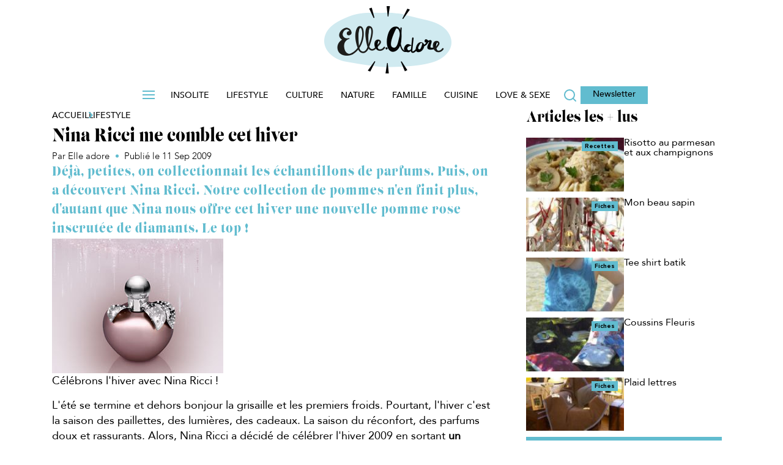

--- FILE ---
content_type: text/html; charset=UTF-8
request_url: https://www.elleadore.com/lifestyle/nina-ricci-me-comble-cet-hiver-2650
body_size: 31639
content:
<!DOCTYPE html>
<!--[if IE 7]>
<html class="ie ie7" lang="fr-FR">
<![endif]-->
<!--[if IE 8]>
<html class="ie ie8" lang="fr-FR">
<![endif]-->
<!--[if !(IE 7) | !(IE 8)  ]><!-->
<html lang="fr-FR" class='no-js'>
<!--<![endif]-->
<head><meta charset="utf-8" /><script>if(navigator.userAgent.match(/MSIE|Internet Explorer/i)||navigator.userAgent.match(/Trident\/7\..*?rv:11/i)){var href=document.location.href;if(!href.match(/[?&]nowprocket/)){if(href.indexOf("?")==-1){if(href.indexOf("#")==-1){document.location.href=href+"?nowprocket=1"}else{document.location.href=href.replace("#","?nowprocket=1#")}}else{if(href.indexOf("#")==-1){document.location.href=href+"&nowprocket=1"}else{document.location.href=href.replace("#","&nowprocket=1#")}}}}</script><script>(()=>{class RocketLazyLoadScripts{constructor(){this.v="9999",this.userEvents=["keydown","keyup","mousedown","mouseup","mousemove","mouseover","mouseenter","mouseout","mouseleave","touchmove","touchstart","touchend","touchcancel","wheel","click","dblclick","input","visibilitychange"],this.attributeEvents=["onblur","onclick","oncontextmenu","ondblclick","onfocus","onmousedown","onmouseenter","onmouseleave","onmousemove","onmouseout","onmouseover","onmouseup","onmousewheel","onscroll","onsubmit"]}async t(){this.i(),this.o(),/iP(ad|hone)/.test(navigator.userAgent)&&this.h(),this.u(),this.l(this),this.m(),this.p(this),this._(),await Promise.all([this.R(),this.L()]),this.lastBreath=Date.now(),this.S(this),this.P(),this.D(),this.O(),this.M(),await this.C(this.delayedScripts.normal),await this.C(this.delayedScripts.defer),await this.C(this.delayedScripts.async),this.F("domReady"),await this.T(),await this.j(),await this.I(),this.F("windowLoad"),await this.A(),window.dispatchEvent(new Event("rocket-allScriptsLoaded")),this.everythingLoaded=!0,this.lastTouchEnd&&await new Promise((t=>setTimeout(t,500-Date.now()+this.lastTouchEnd))),this.H(),this.F("all"),this.U(),this.W()}i(){this.CSPIssue=sessionStorage.getItem("rocketCSPIssue"),document.addEventListener("securitypolicyviolation",(t=>{this.CSPIssue||"script-src-elem"!==t.violatedDirective||"data"!==t.blockedURI||(this.CSPIssue=!0,sessionStorage.setItem("rocketCSPIssue",!0))}),{isRocket:!0})}o(){window.addEventListener("pageshow",(t=>{this.persisted=t.persisted,this.realWindowLoadedFired=!0}),{isRocket:!0}),window.addEventListener("pagehide",(()=>{this.onFirstUserAction=null}),{isRocket:!0})}h(){let t;function e(e){t=e}window.addEventListener("touchstart",e,{isRocket:!0}),window.addEventListener("touchend",(function i(o){Math.abs(o.changedTouches[0].pageX-t.changedTouches[0].pageX)<10&&Math.abs(o.changedTouches[0].pageY-t.changedTouches[0].pageY)<10&&o.timeStamp-t.timeStamp<200&&(o.target.dispatchEvent(new PointerEvent("click",{target:o.target,bubbles:!0,cancelable:!0,detail:1})),event.preventDefault(),window.removeEventListener("touchstart",e,{isRocket:!0}),window.removeEventListener("touchend",i,{isRocket:!0}))}),{isRocket:!0})}q(t){this.userActionTriggered||("mousemove"!==t.type||this.firstMousemoveIgnored?"keyup"===t.type||"mouseover"===t.type||"mouseout"===t.type||(this.userActionTriggered=!0,this.onFirstUserAction&&this.onFirstUserAction()):this.firstMousemoveIgnored=!0),"click"===t.type&&t.preventDefault(),this.savedUserEvents.length>0&&(t.stopPropagation(),t.stopImmediatePropagation()),"touchstart"===this.lastEvent&&"touchend"===t.type&&(this.lastTouchEnd=Date.now()),"click"===t.type&&(this.lastTouchEnd=0),this.lastEvent=t.type,this.savedUserEvents.push(t)}u(){this.savedUserEvents=[],this.userEventHandler=this.q.bind(this),this.userEvents.forEach((t=>window.addEventListener(t,this.userEventHandler,{passive:!1,isRocket:!0})))}U(){this.userEvents.forEach((t=>window.removeEventListener(t,this.userEventHandler,{passive:!1,isRocket:!0}))),this.savedUserEvents.forEach((t=>{t.target.dispatchEvent(new window[t.constructor.name](t.type,t))}))}m(){this.eventsMutationObserver=new MutationObserver((t=>{const e="return false";for(const i of t){if("attributes"===i.type){const t=i.target.getAttribute(i.attributeName);t&&t!==e&&(i.target.setAttribute("data-rocket-"+i.attributeName,t),i.target["rocket"+i.attributeName]=new Function("event",t),i.target.setAttribute(i.attributeName,e))}"childList"===i.type&&i.addedNodes.forEach((t=>{if(t.nodeType===Node.ELEMENT_NODE)for(const i of t.attributes)this.attributeEvents.includes(i.name)&&i.value&&""!==i.value&&(t.setAttribute("data-rocket-"+i.name,i.value),t["rocket"+i.name]=new Function("event",i.value),t.setAttribute(i.name,e))}))}})),this.eventsMutationObserver.observe(document,{subtree:!0,childList:!0,attributeFilter:this.attributeEvents})}H(){this.eventsMutationObserver.disconnect(),this.attributeEvents.forEach((t=>{document.querySelectorAll("[data-rocket-"+t+"]").forEach((e=>{e.setAttribute(t,e.getAttribute("data-rocket-"+t)),e.removeAttribute("data-rocket-"+t)}))}))}k(t){Object.defineProperty(HTMLElement.prototype,"onclick",{get(){return this.rocketonclick||null},set(e){this.rocketonclick=e,this.setAttribute(t.everythingLoaded?"onclick":"data-rocket-onclick","this.rocketonclick(event)")}})}S(t){function e(e,i){let o=e[i];e[i]=null,Object.defineProperty(e,i,{get:()=>o,set(s){t.everythingLoaded?o=s:e["rocket"+i]=o=s}})}e(document,"onreadystatechange"),e(window,"onload"),e(window,"onpageshow");try{Object.defineProperty(document,"readyState",{get:()=>t.rocketReadyState,set(e){t.rocketReadyState=e},configurable:!0}),document.readyState="loading"}catch(t){console.log("WPRocket DJE readyState conflict, bypassing")}}l(t){this.originalAddEventListener=EventTarget.prototype.addEventListener,this.originalRemoveEventListener=EventTarget.prototype.removeEventListener,this.savedEventListeners=[],EventTarget.prototype.addEventListener=function(e,i,o){o&&o.isRocket||!t.B(e,this)&&!t.userEvents.includes(e)||t.B(e,this)&&!t.userActionTriggered||e.startsWith("rocket-")||t.everythingLoaded?t.originalAddEventListener.call(this,e,i,o):t.savedEventListeners.push({target:this,remove:!1,type:e,func:i,options:o})},EventTarget.prototype.removeEventListener=function(e,i,o){o&&o.isRocket||!t.B(e,this)&&!t.userEvents.includes(e)||t.B(e,this)&&!t.userActionTriggered||e.startsWith("rocket-")||t.everythingLoaded?t.originalRemoveEventListener.call(this,e,i,o):t.savedEventListeners.push({target:this,remove:!0,type:e,func:i,options:o})}}F(t){"all"===t&&(EventTarget.prototype.addEventListener=this.originalAddEventListener,EventTarget.prototype.removeEventListener=this.originalRemoveEventListener),this.savedEventListeners=this.savedEventListeners.filter((e=>{let i=e.type,o=e.target||window;return"domReady"===t&&"DOMContentLoaded"!==i&&"readystatechange"!==i||("windowLoad"===t&&"load"!==i&&"readystatechange"!==i&&"pageshow"!==i||(this.B(i,o)&&(i="rocket-"+i),e.remove?o.removeEventListener(i,e.func,e.options):o.addEventListener(i,e.func,e.options),!1))}))}p(t){let e;function i(e){return t.everythingLoaded?e:e.split(" ").map((t=>"load"===t||t.startsWith("load.")?"rocket-jquery-load":t)).join(" ")}function o(o){function s(e){const s=o.fn[e];o.fn[e]=o.fn.init.prototype[e]=function(){return this[0]===window&&t.userActionTriggered&&("string"==typeof arguments[0]||arguments[0]instanceof String?arguments[0]=i(arguments[0]):"object"==typeof arguments[0]&&Object.keys(arguments[0]).forEach((t=>{const e=arguments[0][t];delete arguments[0][t],arguments[0][i(t)]=e}))),s.apply(this,arguments),this}}if(o&&o.fn&&!t.allJQueries.includes(o)){const e={DOMContentLoaded:[],"rocket-DOMContentLoaded":[]};for(const t in e)document.addEventListener(t,(()=>{e[t].forEach((t=>t()))}),{isRocket:!0});o.fn.ready=o.fn.init.prototype.ready=function(i){function s(){parseInt(o.fn.jquery)>2?setTimeout((()=>i.bind(document)(o))):i.bind(document)(o)}return t.realDomReadyFired?!t.userActionTriggered||t.fauxDomReadyFired?s():e["rocket-DOMContentLoaded"].push(s):e.DOMContentLoaded.push(s),o([])},s("on"),s("one"),s("off"),t.allJQueries.push(o)}e=o}t.allJQueries=[],o(window.jQuery),Object.defineProperty(window,"jQuery",{get:()=>e,set(t){o(t)}})}P(){const t=new Map;document.write=document.writeln=function(e){const i=document.currentScript,o=document.createRange(),s=i.parentElement;let n=t.get(i);void 0===n&&(n=i.nextSibling,t.set(i,n));const c=document.createDocumentFragment();o.setStart(c,0),c.appendChild(o.createContextualFragment(e)),s.insertBefore(c,n)}}async R(){return new Promise((t=>{this.userActionTriggered?t():this.onFirstUserAction=t}))}async L(){return new Promise((t=>{document.addEventListener("DOMContentLoaded",(()=>{this.realDomReadyFired=!0,t()}),{isRocket:!0})}))}async I(){return this.realWindowLoadedFired?Promise.resolve():new Promise((t=>{window.addEventListener("load",t,{isRocket:!0})}))}M(){this.pendingScripts=[];this.scriptsMutationObserver=new MutationObserver((t=>{for(const e of t)e.addedNodes.forEach((t=>{"SCRIPT"!==t.tagName||t.noModule||t.isWPRocket||this.pendingScripts.push({script:t,promise:new Promise((e=>{const i=()=>{const i=this.pendingScripts.findIndex((e=>e.script===t));i>=0&&this.pendingScripts.splice(i,1),e()};t.addEventListener("load",i,{isRocket:!0}),t.addEventListener("error",i,{isRocket:!0}),setTimeout(i,1e3)}))})}))})),this.scriptsMutationObserver.observe(document,{childList:!0,subtree:!0})}async j(){await this.J(),this.pendingScripts.length?(await this.pendingScripts[0].promise,await this.j()):this.scriptsMutationObserver.disconnect()}D(){this.delayedScripts={normal:[],async:[],defer:[]},document.querySelectorAll("script[type$=rocketlazyloadscript]").forEach((t=>{t.hasAttribute("data-rocket-src")?t.hasAttribute("async")&&!1!==t.async?this.delayedScripts.async.push(t):t.hasAttribute("defer")&&!1!==t.defer||"module"===t.getAttribute("data-rocket-type")?this.delayedScripts.defer.push(t):this.delayedScripts.normal.push(t):this.delayedScripts.normal.push(t)}))}async _(){await this.L();let t=[];document.querySelectorAll("script[type$=rocketlazyloadscript][data-rocket-src]").forEach((e=>{let i=e.getAttribute("data-rocket-src");if(i&&!i.startsWith("data:")){i.startsWith("//")&&(i=location.protocol+i);try{const o=new URL(i).origin;o!==location.origin&&t.push({src:o,crossOrigin:e.crossOrigin||"module"===e.getAttribute("data-rocket-type")})}catch(t){}}})),t=[...new Map(t.map((t=>[JSON.stringify(t),t]))).values()],this.N(t,"preconnect")}async $(t){if(await this.G(),!0!==t.noModule||!("noModule"in HTMLScriptElement.prototype))return new Promise((e=>{let i;function o(){(i||t).setAttribute("data-rocket-status","executed"),e()}try{if(navigator.userAgent.includes("Firefox/")||""===navigator.vendor||this.CSPIssue)i=document.createElement("script"),[...t.attributes].forEach((t=>{let e=t.nodeName;"type"!==e&&("data-rocket-type"===e&&(e="type"),"data-rocket-src"===e&&(e="src"),i.setAttribute(e,t.nodeValue))})),t.text&&(i.text=t.text),t.nonce&&(i.nonce=t.nonce),i.hasAttribute("src")?(i.addEventListener("load",o,{isRocket:!0}),i.addEventListener("error",(()=>{i.setAttribute("data-rocket-status","failed-network"),e()}),{isRocket:!0}),setTimeout((()=>{i.isConnected||e()}),1)):(i.text=t.text,o()),i.isWPRocket=!0,t.parentNode.replaceChild(i,t);else{const i=t.getAttribute("data-rocket-type"),s=t.getAttribute("data-rocket-src");i?(t.type=i,t.removeAttribute("data-rocket-type")):t.removeAttribute("type"),t.addEventListener("load",o,{isRocket:!0}),t.addEventListener("error",(i=>{this.CSPIssue&&i.target.src.startsWith("data:")?(console.log("WPRocket: CSP fallback activated"),t.removeAttribute("src"),this.$(t).then(e)):(t.setAttribute("data-rocket-status","failed-network"),e())}),{isRocket:!0}),s?(t.fetchPriority="high",t.removeAttribute("data-rocket-src"),t.src=s):t.src="data:text/javascript;base64,"+window.btoa(unescape(encodeURIComponent(t.text)))}}catch(i){t.setAttribute("data-rocket-status","failed-transform"),e()}}));t.setAttribute("data-rocket-status","skipped")}async C(t){const e=t.shift();return e?(e.isConnected&&await this.$(e),this.C(t)):Promise.resolve()}O(){this.N([...this.delayedScripts.normal,...this.delayedScripts.defer,...this.delayedScripts.async],"preload")}N(t,e){this.trash=this.trash||[];let i=!0;var o=document.createDocumentFragment();t.forEach((t=>{const s=t.getAttribute&&t.getAttribute("data-rocket-src")||t.src;if(s&&!s.startsWith("data:")){const n=document.createElement("link");n.href=s,n.rel=e,"preconnect"!==e&&(n.as="script",n.fetchPriority=i?"high":"low"),t.getAttribute&&"module"===t.getAttribute("data-rocket-type")&&(n.crossOrigin=!0),t.crossOrigin&&(n.crossOrigin=t.crossOrigin),t.integrity&&(n.integrity=t.integrity),t.nonce&&(n.nonce=t.nonce),o.appendChild(n),this.trash.push(n),i=!1}})),document.head.appendChild(o)}W(){this.trash.forEach((t=>t.remove()))}async T(){try{document.readyState="interactive"}catch(t){}this.fauxDomReadyFired=!0;try{await this.G(),document.dispatchEvent(new Event("rocket-readystatechange")),await this.G(),document.rocketonreadystatechange&&document.rocketonreadystatechange(),await this.G(),document.dispatchEvent(new Event("rocket-DOMContentLoaded")),await this.G(),window.dispatchEvent(new Event("rocket-DOMContentLoaded"))}catch(t){console.error(t)}}async A(){try{document.readyState="complete"}catch(t){}try{await this.G(),document.dispatchEvent(new Event("rocket-readystatechange")),await this.G(),document.rocketonreadystatechange&&document.rocketonreadystatechange(),await this.G(),window.dispatchEvent(new Event("rocket-load")),await this.G(),window.rocketonload&&window.rocketonload(),await this.G(),this.allJQueries.forEach((t=>t(window).trigger("rocket-jquery-load"))),await this.G();const t=new Event("rocket-pageshow");t.persisted=this.persisted,window.dispatchEvent(t),await this.G(),window.rocketonpageshow&&window.rocketonpageshow({persisted:this.persisted})}catch(t){console.error(t)}}async G(){Date.now()-this.lastBreath>45&&(await this.J(),this.lastBreath=Date.now())}async J(){return document.hidden?new Promise((t=>setTimeout(t))):new Promise((t=>requestAnimationFrame(t)))}B(t,e){return e===document&&"readystatechange"===t||(e===document&&"DOMContentLoaded"===t||(e===window&&"DOMContentLoaded"===t||(e===window&&"load"===t||e===window&&"pageshow"===t)))}static run(){(new RocketLazyLoadScripts).t()}}RocketLazyLoadScripts.run()})();</script>



<script type="text/javascript" data-rocketid="core:critique">

function setCookie(cname, cvalue, exminutes , path) {
	if(typeof path === "undefined") {
		path = "/";
	}
	var d = new Date();
	d.setTime(d.getTime() + (exminutes * 60 * 1000));
	var expires = "expires="+ d.toUTCString();
	document.cookie = cname + "=" + cvalue + ";" + expires + ";path=" + path;
}

function getCookie(cname) {
	var name = cname + "=";
	try {
		var decodedCookie = decodeURIComponent(document.cookie);
	} catch(e) {
		var decodedCookie = document.cookie;
	}
	var ca = decodedCookie.split(";");
	for(var i = 0; i < ca.length; i++) {
		var c = ca[i];
		while (c.charAt(0) == " ") {
			c = c.substring(1);
		}
		if (c.indexOf(name) == 0) {
			return c.substring(name.length, c.length);
		}
	}
	return "";
}
	
</script>
<link rel="preconnect" href="//www.google-analytics.com/analytics.js/" />
<link rel="preconnect" href="//factory.reworldmedia.com/" />
<link rel="preconnect" href="//ced-ns.sascdn.com/" />
<link rel="preconnect" href="//ads.rubiconproject.com/" />
<link rel="preconnect" href="//sf1.viepratique.fr/" />
<link rel="preconnect" href="//sf2.viepratique.fr/" />			<!-- Google Tag Manager -->
			<script data-rocketid="partner:gtm">
			(function(w,d,s,l,i){w[l]=w[l]||[];w[l].push({'gtm.start':
			new Date().getTime(),event:'gtm.js'});var f=d.getElementsByTagName(s)[0],
			j=d.createElement(s),dl=l!='dataLayer'?'&l='+l:'';j.async=true;j.src=
			'https://www.googletagmanager.com/gtm.js?id='+i+dl;f.parentNode.insertBefore(j,f);
			})(window,document,'script','dataLayer','GTM-TCNXCRG');</script>
			<!-- End Google Tag Manager -->
			<script type="text/javascript" data-rocketid="partner:gtm"> 
				window.dataLayer = window.dataLayer || [];
					function load_gtm_events() {
																			window.dataLayer.push({
							event : 'is_post',
							'TP_id_article' :  2650							});
												
					}

					function sendEventsAfterConsent() {

						if (typeof consent_didomi !== 'undefined') {
							consent_didomi('gtm', load_gtm_events);
						} else {
							load_gtm_events();
						}
					}

					setTimeout(sendEventsAfterConsent, 5000);
					
			</script>
			<link rel="shortcut icon" type="image/png" href="https://www.elleadore.com/wp-content/themes/elleadore/assets/images/favicon.ico">

<link rel="icon" href="https://www.elleadore.com/wp-content/themes/elleadore/assets/images/favicon-16x16.ico" sizes="16x16">
<link rel="icon" href="https://www.elleadore.com/wp-content/themes/elleadore/assets/images/favicon-32x32.ico" sizes="32x32">
<link rel="icon" href="https://www.elleadore.com/wp-content/themes/elleadore/assets/images/favicon-36x36.ico" sizes="36x36">
<link rel="icon" href="https://www.elleadore.com/wp-content/themes/elleadore/assets/images/favicon-64x64.ico" sizes="64x64">
<link rel="icon" href="https://www.elleadore.com/wp-content/themes/elleadore/assets/images/favicon-72x72.ico" sizes="72x72">
<link rel="icon" href="https://www.elleadore.com/wp-content/themes/elleadore/assets/images/favicon-96x96.ico" sizes="96x96">
<link rel="icon" href="https://www.elleadore.com/wp-content/themes/elleadore/assets/images/favicon-144x144.ico" sizes="144x144">
<link rel="icon" href="https://www.elleadore.com/wp-content/themes/elleadore/assets/images/favicon-192x192.ico" sizes="192x192">




			<script type="text/javascript">
			<!--
				var html = document.getElementsByTagName("html")[0];
				html.className = html.className.replace('no-js' ,'');
			//-->
			</script><meta http-equiv="X-UA-Compatible" content="IE=edge">
		<meta name="viewport" content="width=device-width, initial-scale=1.0"><meta name='robots' content='index, follow, max-image-preview:large, max-snippet:-1, max-video-preview:-1' />
	<style>img:is([sizes="auto" i], [sizes^="auto," i]) { contain-intrinsic-size: 3000px 1500px }</style>
	
	<!-- This site is optimized with the Yoast SEO Premium plugin v25.4 (Yoast SEO v25.4) - https://yoast.com/wordpress/plugins/seo/ -->
	<title>Nina Ricci me comble cet hiver - ElleAdore</title>
	<meta name="description" content="Déjà, petites, on collectionnait les échantillons de parfums. Puis, on a découvert Nina Ricci. Notre collection de pommes n&#039;en finit plus, d&#039;autant que Nina nous offre cet hiver une nouvelle pomme rose inscrutée de diamants. Le top !" />
	<link rel="canonical" href="https://www.elleadore.com/lifestyle/nina-ricci-me-comble-cet-hiver-2650" />
	<meta property="og:locale" content="fr_FR" />
	<meta property="og:type" content="article" />
	<meta property="og:title" content="Nina Ricci me comble cet hiver" />
	<meta property="og:description" content="Déjà, petites, on collectionnait les échantillons de parfums. Puis, on a découvert Nina Ricci. Notre collection de pommes n&#039;en finit plus, d&#039;autant que Nina nous offre cet hiver une nouvelle pomme rose inscrutée de diamants. Le top !" />
	<meta property="og:url" content="https://www.elleadore.com/lifestyle/nina-ricci-me-comble-cet-hiver-2650" />
	<meta property="og:site_name" content="ElleAdore" />
	<meta property="article:published_time" content="2009-09-11T11:06:33+00:00" />
	<meta property="og:image" content="https://sf1.elleadore.com/wp-content/uploads/elleadore/2024/10/nina-ricci.jpg" />
	<meta property="og:image:width" content="280" />
	<meta property="og:image:height" content="220" />
	<meta name="author" content="Rédaction Elle adore" />
	<meta name="twitter:card" content="summary_large_image" />
	<meta name="twitter:label1" content="Written by" />
	<meta name="twitter:data1" content="Elle adore" />
	<meta name="twitter:label2" content="Est. reading time" />
	<meta name="twitter:data2" content="2 minutes" />
	<script type="application/ld+json" class="yoast-schema-graph">{"@context":"https://schema.org","@graph":[{"@type":"NewsArticle","@id":"https://www.elleadore.com/lifestyle/nina-ricci-me-comble-cet-hiver-2650#article","isPartOf":{"@id":"https://www.elleadore.com/lifestyle/nina-ricci-me-comble-cet-hiver-2650"},"author":{"name":"Rédaction Elle adore","@id":"https://www.elleadore.com/#/schema/person/ceae868c616178a531c80f237eb6c738"},"headline":"Nina Ricci me comble cet hiver","datePublished":"2009-09-11T11:06:33+00:00","mainEntityOfPage":{"@id":"https://www.elleadore.com/lifestyle/nina-ricci-me-comble-cet-hiver-2650"},"wordCount":337,"commentCount":0,"publisher":{"@id":"https://www.elleadore.com/#organization"},"image":{"@id":"https://www.elleadore.com/lifestyle/nina-ricci-me-comble-cet-hiver-2650#primaryimage"},"thumbnailUrl":"https://sf1.elleadore.com/wp-content/uploads/elleadore/2024/10/nina-ricci.jpg","keywords":["Beauté","News Beauté"],"articleSection":["Lifestyle"],"inLanguage":"fr-FR","potentialAction":[{"@type":"CommentAction","name":"Comment","target":["https://www.elleadore.com/lifestyle/nina-ricci-me-comble-cet-hiver-2650#respond"]}]},{"@type":"WebPage","@id":"https://www.elleadore.com/lifestyle/nina-ricci-me-comble-cet-hiver-2650","url":"https://www.elleadore.com/lifestyle/nina-ricci-me-comble-cet-hiver-2650","name":"Nina Ricci me comble cet hiver - ElleAdore","isPartOf":{"@id":"https://www.elleadore.com/#website"},"primaryImageOfPage":{"@id":"https://www.elleadore.com/lifestyle/nina-ricci-me-comble-cet-hiver-2650#primaryimage"},"image":{"@id":"https://www.elleadore.com/lifestyle/nina-ricci-me-comble-cet-hiver-2650#primaryimage"},"thumbnailUrl":"https://sf1.elleadore.com/wp-content/uploads/elleadore/2024/10/nina-ricci.jpg","datePublished":"2009-09-11T11:06:33+00:00","description":"Déjà, petites, on collectionnait les échantillons de parfums. Puis, on a découvert Nina Ricci. Notre collection de pommes n'en finit plus, d'autant que Nina nous offre cet hiver une nouvelle pomme rose inscrutée de diamants. Le top !","breadcrumb":{"@id":"https://www.elleadore.com/lifestyle/nina-ricci-me-comble-cet-hiver-2650#breadcrumb"},"inLanguage":"fr-FR","potentialAction":[{"@type":"ReadAction","target":["https://www.elleadore.com/lifestyle/nina-ricci-me-comble-cet-hiver-2650"]}]},{"@type":"ImageObject","inLanguage":"fr-FR","@id":"https://www.elleadore.com/lifestyle/nina-ricci-me-comble-cet-hiver-2650#primaryimage","url":"https://sf1.elleadore.com/wp-content/uploads/elleadore/2024/10/nina-ricci.jpg","contentUrl":"https://sf1.elleadore.com/wp-content/uploads/elleadore/2024/10/nina-ricci.jpg","width":280,"height":220},{"@type":"BreadcrumbList","@id":"https://www.elleadore.com/lifestyle/nina-ricci-me-comble-cet-hiver-2650#breadcrumb","itemListElement":[{"@type":"ListItem","position":1,"name":"Accueil","item":"https://www.elleadore.com/"},{"@type":"ListItem","position":2,"name":"Nina Ricci me comble cet hiver"}]},{"@type":"WebSite","@id":"https://www.elleadore.com/#website","url":"https://www.elleadore.com/","name":"ElleAdore","description":"La communauté qui donne la parole aux femmes","publisher":{"@id":"https://www.elleadore.com/#organization"},"potentialAction":[{"@type":"SearchAction","target":{"@type":"EntryPoint","urlTemplate":"https://www.elleadore.com/?s={search_term_string}"},"query-input":{"@type":"PropertyValueSpecification","valueRequired":true,"valueName":"search_term_string"}}],"inLanguage":"fr-FR"},{"@type":"Organization","@id":"https://www.elleadore.com/#organization","name":"ElleAdore - La communauté qui donne la parole aux femmes","url":"https://www.elleadore.com/","logo":{"@type":"ImageObject","inLanguage":"fr-FR","@id":"https://www.elleadore.com/#/schema/logo/image/","url":"https://sf1.elleadore.com/wp-content/uploads/elleadore/2025/10/elleadore_logo.png","contentUrl":"https://sf1.elleadore.com/wp-content/uploads/elleadore/2025/10/elleadore_logo.png","width":208,"height":110,"caption":"ElleAdore - La communauté qui donne la parole aux femmes"},"image":{"@id":"https://www.elleadore.com/#/schema/logo/image/"}},{"@type":"Person","@id":"https://www.elleadore.com/#/schema/person/ceae868c616178a531c80f237eb6c738","name":"Rédaction Elle adore","image":{"@type":"ImageObject","inLanguage":"fr-FR","@id":"https://www.elleadore.com/#/schema/person/image/","url":"https://secure.gravatar.com/avatar/22b846e1f96394679bc76654258ec35dba65b73daafba39c8ad42cb51a85e0bf?s=96&d=mm&r=g","contentUrl":"https://secure.gravatar.com/avatar/22b846e1f96394679bc76654258ec35dba65b73daafba39c8ad42cb51a85e0bf?s=96&d=mm&r=g","caption":"Rédaction Elle adore"},"url":"https://www.elleadore.com/auteur/elle-adore"}]}</script>
	<!-- / Yoast SEO Premium plugin. -->


<link rel='dns-prefetch' href='//ajax.googleapis.com' />
<link rel='dns-prefetch' href='//api.dmcdn.net' />
<link rel="alternate" type="application/rss+xml" title="ElleAdore &raquo; Flux" href="https://www.elleadore.com/feed" />
<link rel="alternate" type="application/rss+xml" title="ElleAdore &raquo; Flux des commentaires" href="https://www.elleadore.com/comments/feed" />
<script type="text/javascript" data-rocketid="core:critique"> site_config_js={"SITE_SCHEME":"https","disable_folder_slick":true,"diapo_lineaire_retour_arriere":true,"header_sticky_on_mobile":true,"disable_header_slide_menu":true,"nl_automatique":{"folder_id":29935,"mail_domaine_id":24,"ma_category":"MTRA","segment_id":{"edito":19},"form_name":"Chasseur Fran\u00e7ais","reply_name":"Relation Client Chasseur Fran\u00e7ais","form_addr":"info@news.maison-travaux.fr"},"activate_date_article_NL":true,"zoom_images_diapo_linear":true,"disable_ga_event_mobile_diapo_linear":true,"manage_tracking_ga":["mpu_haut"],"ancre_diapo_monetisation":"#page","scroll_top":true,"show_question_explanation_img":true,"enable_diapo_monetisation_mobile_redirection":true,"add_new_elements_to_slotsSource":false,"prerollTimeout":5000,"player_podcast_annuler_autoplay_ios":true,"responsive_placeholder_2698":false,"hashtag_linear_gallery":false,"jwplayer_key":"vbUK3gfdKMai96zkE8lPTnO99dVXm6FLeuCa1EG+yFg=","jwplayer7_key":"Clz60zvch5p+0wkRYHn4I+SKMhj1ed29Xto3xg==","version":3,"diapo_monetisation_mobile":false,"disable_push_menu_content_down_desktop":true,"disable_push_menu_content_down_mobile":"","move_gallery_thumbs_nav":"","move_html_elements_on_mobile":true,"move_header_social_media_in_mobile":"","activate_dropdown_filter":true,"seo_bubble_links":"","new_share_bottons_mobile":"","admin_media_gallery_post_type_cropping_sizes":{"post":["rw_large","rw_medium"]},"thumbnail_gallery":125,"nginx_desktop":1,"dm_ads_params":"article_id=2650&article_type=simple&rubrique_id=122&etiquettes=&marque=&pos=0&visit=0&env=0","sharedcount":{"Twitter":0,"Facebook":{"share_count":0,"like_count":0,"comment_count":0,"total_count":0,"click_count":0,"comments_fbid":0,"commentsbox_count":0},"Pinterest":0,"GooglePlusOne":0,"last_update":0,"hash":"d8bf84be"},"sharedcount_ready":true,"post_id":2650,"partners":{"dfp_prebid":false,"nonli":true,"gtm":true,"adsense":true},"enable_refresh_meta":true,"reworld_async_ads":1,"url_template":"https:\/\/www.elleadore.com\/wp-content\/themes\/reworldmedia","devs":{"mute_player_autoplay_integration_player_dailymotion_0430":false,"validation_4d_concept":false,"seo_propriete_itemprop_manquant_101198852":true,"Passage_du_player_sur_videojs":true,"mobile-personnalisation-de-la-colonne-de-droite-98646976":true,"sync_ads_refresh_mobile":false,"seo_projet_integration_videos":true,"new_locking_refactoring":true,"creation_page_home_test_109619530":true,"refresh_teads":true,"teads_desktop_infooter":false,"teads_desktop_in_inpicture":false,"correction_conflit_player_videosjs_meme_page_110878748":true,"network_seo_maillage_inter_site_101380136":true,"seo_correction_micro_donnees_articles_111394476":true,"passage_du_player_sur_jw6_111776366":false,"microdonnees_fil_d_ariane":true,"set_posts_per_page_archive":true,"instagram_post_in_gallery_112502917":true,"video_a_ne_pas_manquer_112137459":true,"nouveau_comportement_dossiers_110082232":false,"nouveau_comportement_dossiers_158696106":false,"creation_call_to_action_dans_diapos_113904831":true,"opt_sas_target_115018561":true,"evenement_article_diapo":true,"auto_play_dailymotion_113908239":true,"nouveau_template_article_oriente_ctr_113552127":true,"generer_une_miniature_du_post_instagram_113730507":true,"retrait_du_fond_gris_114205875":true,"taille_sticker_video_114466013":true,"menu_class_css_112130325":true,"seo_metadonnees_opengraph_103090224":true,"seo_all_sitemapxml_video_103090224":true,"chnagement_texte_optin_partenaire_115765861":true,"decompte_question_jeu_concours_115765861":true,"vpf_in_image_kiosked":true,"opt_btns_partage_reseaux_sociaux_109607742":true,"adaptation_cache_plugin_avec_cache_serveur_116048647":true,"tags_options_partner":true,"ajout_attribut_shortcode_fpvideo_ignorer_remontee_bloc_tv_116201485":true,"form_ninja_quizz_115785889":true,"autoplay_article_diaporama_116516201":true,"disable_carousel_116598303":true,"mfa_flux_rss_slideshow_pour_msn_114295885":true,"adaption_shortcode_galerie_116895557":true,"multiple_gallery_backend_116710063":true,"flux_rss_articles_pour_msn_114296247":true,"disable_full_diapo_117217767":false,"crm_cms_newsletters_templates_mf_109034048":true,"deploiement_cms_newsletter_network_116026439":true,"network_changement_bandeau_cookies_117553065":true,"exclude_interstitiel_from_poste_cats_117896931":true,"remove_deeper_sections_117892587":false,"mobile_tablette_square_sous_1e_image_117793115":true,"checked_google_news_117994347":false,"changement_diapo_avec_fleches_clavier_118101879":false,"pub_par_categorie_page":true,"network_mobile_theme_color_119533077":true,"ajout_sous_question_119310527":false,"ajouter_une_case_tous_les_tags_119708761":true,"network_cms_newsletter_admincrm_119709055":true,"network_gestion_tags_adminops_119708921":true,"interface_verrouillage_121198909":true,"integration_lien_ninja_form_120842311":true,"ajout_sous_question_form_120778037":false,"fix_gif_121289577":false,"fix_folder_sidebars_122101685":true,"acces_jeu_concours_crm_admin_122476131":true,"network_bug_compteur_partage_128927283":true,"article_video_playlist_video_128046677":true,"fix_sidebar_dedoublee_131082313":true,"fix_bug_jeu_concours_bouton_jejoue_130919773":true,"network_mobile_sticker_video_131559695":true,"integration_ga_reworld_132229903":true,"click_to_play_videojs_153745207":true,"video_afficher_la_croix_133926691":true,"mobile_nouveau_fonctionnel_diapo_133823477":false,"cache_nav_header_134018049":false,"cache_nav_footer_134446899":true,"newsletter_crop_auto_134798525":true,"activer_synch_generate_new_size":true,"pouvoir_diffuser_vast_vpaid_135592715":true,"thumb_is_required_134352231":true,"network_video_js_conseil_duree_timeout_137245165":true,"integration_tetiere_137246063":true,"tetiere_bas_article_137686799":true,"ntwk_dupliquer_posts_action_groupees_137525489":false,"nwk_template_multi_images_137513253":false,"creation_module_quiz_sur_am_123470571":true,"custom_cache_durations":true,"enable_cache_diapo_rubrique_138257115":true,"cache_block_author_138257115":true,"cache_most_popular_138519847":true,"partners_comportement_inverse_138594757":true,"cache_popupar_folders_136906919":true,"suppression_du_mpu_interieur_article_multi_images_139924659":false,"hide_black_postervideojs_138694819":true,"activate_inread_diapos_140910419":true,"opti_sql_video_post_140335669":true,"cache_child_cats_139206283":true,"mfa_template_one_page_ne_pas_afficher_la_sidebar_142299479":true,"network_crm_integration_kit_adblock_fonctionnel_142212149":true,"network_module_nl_cms_enregistrement_nl_143045745":true,"probleme_cache_col_droite_gourmand_143647309":true,"sas_target_rubrique_green_143305061":true,"duplication_formats_pubs_mobile_143585947":true,"ntwk_crm_regles_fonctionnel_kit_adblock_143857371":true,"articles_simples_position_adyoulike_142521967":true,"network_article_taboola_tetiere_non_conformes_144509629":true,"quiz_et_test_en_hp_opti_du_cache_144924831":true,"deplacer_pave_mobile_mbrand_sous_le_chapo_145428109":true,"rectifier_lazy_load_1092212":true,"vpf_drp_article_champ_personnalise_afficher_signature_138035647":true,"mfa_mobile_images_non_responsives_142031093":true,"admin_crm_can_manage_options__140215471":true,"configuration_intersticiel_options":true,"wideonet_double_appel_146686499":true,"rw_export_recette_gourmand_138134895":true,"ajouter-sastarget-cats-119709391":true,"network_fix_lostpassword_url_148150843":true,"bug_widget_wpautop_148429589":true,"seo_prechargement_elements_148586339":true,"masquer_le_footer_crm_sur_mobile_148665881":true,"seo_prechargement_element_dns_prefetch_optim_149916484":false,"lenteur_chargement_pub_player_150412161":true,"optimisation_jquery_ui_150785718":true,"network_pinterest_epingler_chaque_image_diapo_148329911":true,"article_mobile_diaporama_lineaire_151554665":true,"optimisation_gestion_pages_150788196":true,"optimisation_verrouillages_playlists_videos_150412050":true,"minify_js_151083013":false,"seo_network_regles_pagination_151679683":true,"fix_onscroll_article_video_151889968":true,"evolution_param_exclude_152101483":true,"mise_en_place_jw7_151445890":true,"adyoulike_148481575":true,"sublimskinz_148481575":true,"stickyad_148481575":true,"rothelec_148481575":true,"paruvendu_148481575":true,"pixel_148481575":true,"culture_g_148481575":true,"mbrand_148481575":true,"notify_148481575":true,"ie_css_152927014":true,"ciblage_sas_target_network_153167779":true,"desactiver_autoplay_inchrome_153133569":true,"correction_des_micro_donnees_fil_dariane_153168485":true,"lancement_player_sticke_153138287":false,"ga_opt_event_top_popular_152881992":false,"ga_sites_elastiques_event_153513593":false,"ga_event_dm_149424965":false,"dmf_creation_rubrique_affichage_publicites_153560176":true,"rw_taboola_distinction_art_simple_art_video_153906916":true,"hide_meta_refresh_153555787":true,"taboola_distinction_mobile_154172690":true,"lancement_player_sticke_chrome_153138287":false,"lancement_player_sticke_ie_153138287":false,"lancement_player_sticke_firefox_153138287":false,"lancement_player_sticke_safari_153138287":false,"dissociation_tags_freewheel_155007542":false,"chrome_exlude_popin_155431481":false,"corriger_autoplay_des_videos_dm_sur_ie_0815":true,"autoplay_firefox_155394464":false,"incontent_banner_folder_154477278":false,"clean_interface_gestion_affichage_pages_155853909":true,"zoom_images_diapo_linear_156084199":true,"optimize_query_video_tr_1088":true,"optimisation_interface_gestion_pages_155856009":true,"gestion_autoplay_2videos_155518075":false,"msn_feed_rss":true,"integration_player_sticky_tag_options_156719302":true,"autoplay_sites_mobiles_156367647":true,"ajout_tracking_specifique_156084076":true,"bliin_protocol_157242026":false,"changement_wording_cookies_157030185":true,"purge_cache_url_gestion_tags_157115577":true,"autoplay_ko_sur_le_player_dm_158247682":true,"diapo_lineaire_retour_arriere_155851194":true,"integration_script_criteo_header_157916532":true,"ajustements_css_rgpd_158942863":true,"crm_cheetah_reformat_new_specs_159243544":true,"refresh_manager_153552908":false,"fix_cheetah_optin_edito_159243544":true,"pinterest_auto_publish_158687654":false,"integration_mot_cle_bliink_sur_une_categorie_159405244":false,"enable_crm_inread_capping_159230025":false,"audience_format_optimise_pinterest_jcrop_158687688":true,"player_sticke_ko_160582058":false,"integration_bliink_tous_les_sites":false,"remove_dfp_formats_tracker":true,"ciblage_bliink_target_network_tr_2608":true,"liens_non_cliquables_161442981":true,"reprise_chantier_https_2826":true,"amazon_mobile_tr_3140":true,"duplicate_folder_children_152073378":true,"activer_le_lazyload_sur_le_home_diapos_3459":true,"optimiser_les_images_mobile_3459":true,"disable_sabai_forms":true,"changer_emplacement_widget_mpr_tr_3433":true,"optimization_lazy_loading_3649":true,"conditions_affichage_widget_mpr_tr_3439":true,"lazy_loading_3610":true,"discuss_Lazyloading_3722":true,"changer_structure_url_dossier_3268":true,"bug_lazy_loading_3762":true,"add_GA_tracking_on_product_click_163294031":true,"amazon_ajustement_tr_3818":true,"google_api_v5_3589":true,"google_search_console_5xx_4260_redirect_url_attachment":true,"ajouter_attribut_preload_4328":true,"separation_articles_diapo_et_video_shoppable_0383":true,"creation_rubrique_video_shoppable_0386":true,"fix_outlook_v_images_4501":true,"tr_4314_monetisation_dfp_dm_declarer_les_key_values":true,"tr_3840_dfp_key_value_article_simple":true,"optimiser_lenteurs_5085":true,"fermeture_sticky_video_5107":true,"new_plan_de_taggage_DFP_5352":true,"diapo_monetisation_mobile_5334":true,"omep_optimisation_formats_pub_5945":true,"DFP_affichage_pave_pub_3secs_diapo_rub_Green_am_5942":true,"VENTE_INTEGRATION_ANALYTICS_6486":true,"monetisation_widget_ops_v2_7065":true,"deplacer_dfp_pos_23_Automoto_7124":true,"nouveau_template_modification_feed_taboola_7063":false,"bug_player_podcast_annuler_autoplay_ios_7114":true,"monetisation_pub_sur_tablette_sites_elastiques":false,"disable_fixed_megabanner_tablette_7454":false,"nouvelle_methode_comptabilisation_AMP_7682":false,"amp_integration_micro_format_news_article_7847":false,"web_perf_seo_urgent_7881_mobile_disable_player_bas_article":true,"optimisation_integration_dfp_sur_amp":true,"d\u00e9sactiver_le_bloc_a_ne_pas_manquer_7563":false,"monetisation_feed_taboola_mobile_7918":false,"template_mobile_conseilles_taboola_8125":false,"Bug_playlist_vid\u00e9o_corps_article_8016":false,"hide_sub_menu_from_template_header":false,"template_questtion_reponse_8583":false,"case_a_cocher_desactiver_le_diaporama_suivant_8733":false,"ajustement_comptabilisation_pv_diapo_1071":true,"sites_lenteur_9069":true,"optimisation_loading_ads_for_lazyload_9440":false,"chagement_didomi_2_1_9788":false,"chagement_didomi_2_1_9788_v2":false,"didomi_tsf_v2_enleve_etiquettes_10072":false,"chagement_didomi_2_1_9788_v2_separaion_requet":false,"ciblage_position_amp_8702":true,"diapo_mobile_history_gestion_btn_precedent_10362":false,"tous_sites_creation_dimension_auteur_10382":false,"update_edvanced_tab_role_10264":false,"changement_methode_dappel_bliink_10396":false,"fix_warnings_migration_0068":false,"player_sticke_AM_mobile_9805":false,"changement_api_cheetah_11868":true,"12187_unfilled_position_23_native":false,"nouveau_ga_reworld_13217_3217":true,"colonne_droite_sur_desktop_pas_de_pub_13941":true,"optimisations_pub_mobile_sur_le_template_acquisition_premium_lc_14545":false,"optimisation_css_nl_9691":false,"edisound_acquisition_tr_15085":false,"remove_ie_css_hack_15192":false,"webperf_lazy_loading_automoto_Tr_0743":true,"click_to_play_dm_15339":true,"fix_lazyload_16062":false,"diapo_related_posts_10184":true,"afficher_toutes_images_diapo_16561":false,"preload_css_non_critique_16598":false,"inline_css_critique_16657":false,"inline_js_critique_16079":false,"vitals_change_placeholder_lazyload_17393":false,"integration_cmp_sur_amp_10396":false,"change_edisound_shortcode_17530":false,"placeholder_pub_dfp_18304":true,"nouvelle_implimentation_adrenalead_17600":false,"maj_adrenalead_vpf_gourmand_mf_18774":false,"nouveau_dailymotion_player_15340":false,"integrer_flux_damideco_hp_18805":false,"seedtag_implementation_v2_0082":true,"tr_19710_amp_enable_refresh":false,"new_script_pixel_outbrain":false,"insert_taboola_middle_shortcode_3173":true,"insert_taboola_middle_shortcode_amp_18819":false,"mise_en_place_du_sso_19627":false,"add_more_positions_amp_0290":false,"cdg_tags_gam_last_pub_mobile_0330":true,"habillage_mobile_17294":false,"paywall_modification_appel_qiota_20835":false,"optimisation_template_diapo_19555":true,"diapo_monetisation_mobile_checked_0861":false,"fix_bug_redirect_articles_amp_20968":false,"passer_liens_affiliation_ctc_js_21078":false,"disable_amp_on_posts_ctc_amazon_21217":false,"add_link_without_showing_block_in_hp_20956":false,"diapo_monetisation_mobile_2022_n1_20660":false,"ctc_integration_nouvelle_box_21530":false,"delete_uid_from_url_21949":false,"ajout_meta_noarchive_aux_articles_premiums_21970":false,"embeds_script_links_twitter_instagram_22283":true,"send_email_hash_to_permutive_21272":false,"partner_avantis_desktop_0019":false,"afficher_image_a_la_une_has_video_0092":false,"enable_display_articles_HP_134794609":false,"meet_deal_Etendre_script_tout_le_site_rmf_audience_0075":false,"seo_correction_hide_interactionCount_field_0115":false,"suppression_dimension_superieur_300_hauteur_GAM_0135":false,"player_dailymotion_sur_amp_17085":false,"activate_api_permutive_rmf_monet_0084":false,"update_meta_data_image_legend_diapos_audience_0446":true,"ctc_somaire_0126_par_js":false,"dissociation_tags_desktop_mobile_Seedtag":false,"recommandation_taboola_2022_rmf_monet_0357":true,"disable_occasion_inside_article_0352":false,"MAJ_Page_Auteur_0619":true,"WPRocket_fix_scroll_sidebar_rmf_monet_0437":false,"show_dmp_products_info_0381":false,"show_adwords_after_permutive_0488":false,"delete_all_not_html_balises_from_feed_1342":false,"affichage_podcast_hp_0779":false,"links_manager_1031":false,"change_templates_quizz_0569":true,"affichage_bloc_auteur_1172":true,"modification_de_la_galerie_cote_b_o_1219":true,"TR_1271_d\u00e9sactiver_AMP_sans_redirection_301":true,"ajout_espace_mon_compte_21961":false,"modification_nombre_articles_feed_0761":true,"quiz_template_js_ajustement_pub_size_0959":false,"auteurs_v2_distinction_auteurs_actifs_generiques_1670":false,"auteurs_v2_liste_uniquement_auteurs_actifs_1671":false,"auteurs_v2_regle_remontee_auteurs_page_redaction_1674":false,"auteurs_v2_gestion_signature_auteur_bo_1680":true,"enable_canonical_category_redirection_1243":false,"page_BO_pour_recuperation_des_templates_0983":true,"optimisation_recherche_article_bo_1855":false,"show_position_mobile_104_diapo_monetisation_1057":false,"remove_shortlink_balise_1997":true,"auteurs_v2_regle_affichage_auteurs_front_1675":true,"nouvelle_regle_de_remontee_1240":true,"arret_creation_pages_tag_1236":true,"show_position_mobile_105_diapo_quizz_1680":true,"add_sponsored_links_seo_2114":true,"add_pos_104_to_quizzes":true,"canonical_url_for_author_page_2261":true,"sitemap_ne_ce_met_pas_a_jour_2109":false,"customize_taboola_integration_1051":true,"add_habillage_position_format_key_value_1209":true,"activate_feed_diapo_monetisation_mobile_1201":false,"active_edisound_texttospeech_1502":false,"encode_links_in_content_3063":false,"desactiver_adverspace_tous_sites_3486":true,"bouton_share_event_GA_3544":false,"changement_regles_diffusion_pub_1591":true,"changement_regles_diffusion_taboola_middle_1591":true,"supprimer_redirection_301_302_hp_404_3596":true,"show_link_gestion_cookies_in_footer_3591":true,"add_header_http_last_modified_3658":true,"show_copyright_image_content_article":false,"display_credit_photo_article_normal":true,"disable_infeed_and_cta_1688":false,"load_unify_permutive_file_0209":true,"suppression_dimension_superieur_970_hauteur_GAM_1795":false,"display_share_buttons_on_diapo_monet_1782":false,"show_viously_before_title_1712":true,"remove_nbsp_code_from_content_1686":true,"hide_gallery_images_copyright":false,"enable_dfp_prebid_v2_1696":false,"activate_new_viosly_div":false,"taille_des_images_diaporama_1786":false,"enable_permutive_segments_in_viously_1773":false,"disable_sticky_pepsia_2002":false,"custom_quiz_permalink":true,"enable_new_rw_diaporama_1407":false,"show_pagination_on_title":true,"diapo_monet_preload_ads_1753":false,"encarts_promo_kiosquemag_4719":false,"depot_cookies_avant_consent_15216":false,"disable_google_news_meta_4934":true,"activation_diapo_2286":true,"remove_size_300_600_mobile_101":false,"positionnement_gallery_en_bas_4885":false,"disable_feed_taboola_in_2e_slide_diapo_2343":true,"adaptation_globale_cheetah_0242":false,"activation_consentement_didomi_0242":false,"enable_RS_button_en_js":false,"add_meta_box_author_5896":false,"remove_placeholder_pos_101_template_lineaire_2529":false,"supprimer_link_rel_prev_next_hp_hr_niveau1_5935":false,"use_rw_locate_template_1764":false,"add_previewer_role_5828":false,"display_GAM_keyvalue_parsource_2493":true,"activate_placeholder_avantis_2663":true,"add_sticker_video_sidebar_6195":false,"add_index_follow_on_authors_page_6097":false,"center_pub_in_placeholder_6246":false,"supprimer_link_rel_prev_next_hp_6500":false,"add_nbr_medias_gallery_post_6527":false,"diapo_verticale_2023_checked_6541":false,"diapo_monetisation_vertical_2023":false,"disposition_tags_post_6678":false,"activate_flotteur_ctc_6580":false,"ctc_case_a_cocher_sponsorise_6579":false,"add_new_elements_to_slotsSource_2940":false,"send_event_track_outbrain_2945":false,"enable_new_popular_events_3018":true,"display_keyvalue_parsource_in_page_level_3013":false,"disable_preload_links_option_2991":true,"ga4_new_implementation_1888":true,"show_bloc_resume_post_6960":false,"merge_masthead_haut_with_habillage_2599":false,"add_affiliz_magic_match_2991":false,"activate_multi_gallery_2675":false,"enable_infeed_taboola_3129":true,"show_caption_featured_img_7286":false,"affilizz_post_in_gallery_7275":false,"add_bloc_images_template_vertical_7493":false,"enable_cmp_viously_1716":false,"force_add_yoast_opengraph_meta_7667":false,"remove_native_from_mobile_3300":false,"maj_script_adrenalead_0297":true,"add_tag_Adrenalead_trigger_0526":false,"article_simple_tag_post_7853":false,"activate_article_deelio_7926":false,"activate_new_template_article_simple_mobile_7836":false,"add_no_follow_and_sponsored_attributes_on_link_options_7970":false,"remove_rss_link_traking_0344":false,"add_slash_page_auteurs_link_0353":false,"activate_load_posts":false,"add_new_key_values_3545":false,"activate_new_template_infini_2024":false,"new_article_live_implementation_8337":false,"active_feed_comments_mig_4053":false,"show_modified_date_after_edit":true,"remove_bootstrap_js":false,"custom_web_stories_permalink":false,"activate_sas_target_for_tags_8622":false,"Changement_les_liens_embed_en_shortcode_3682":false,"activate_custom5_meta_treatement":false,"activate_marfeel_css_selector_8128":false,"diapo_vertical_2023_simple":false,"make_moble_1_lazylaoded_3938":false,"quotation_marks_inverted_8921":true,"remove_posts_with_deelio_from_msn":false,"exclude_posts_from_slideshow_8991":false,"seenthis_formats_enrichis_3791":false,"activate_video_dailymotion_for_all_posts_4003":false,"rw_edit_post_featured_image":false,"enable_hubvisor_dfp_4023":false,"enable_webvitals_logs_10068":false,"enable_optidigital_ads_dfp_4445":false,"filtre_copyright_biblio_medias_bo_10277":false,"cocher_nouvel_onglet_lien_post_bo_10276":false,"web_perf_seo_urgent_7881_css_footer":false,"nettoyage_template_rw_11659":false,"nouveau_shortcode_fpvideo_11823":false,"purge_cache_objet_externaly":false,"change_ordre_et_priorite_chargement_11457":false,"disable_wprocket_php_settings":false,"affichage_articles_collabo_page_auteur_12569":false,"enable_media_script_default_size_12831":false,"add_bloc_sources_post_12794":false,"new_partners_options_5432":false,"deny_uncategorized_cat_12996":true,"rs_shortcode_warning_12905":false,"replace_taboola_mid_with_pub_position_5708":false,"no_upload_image_under_1280_px_13046":false,"activer_srcset_15173":false,"enable_paywall_fastcmp_actirise_5714":false,"enable_gallery_no_top_page_option_13786":false,"generation_automatique_excerpts_lefeenix_0081":true,"nordot_feed_rss":false,"alerte_double_slug_article_14197":false,"retirer_inred_nl_widget_MPR_161890417":true,"retirer_inred_nl_widget_LB_3723":true,"sidebar_fodder_131570897":true,"bas_artcle_dossier_131570897":true,"enable_preload_concatjs":false,"optimise_criteo_tag":false,"optimise_common_js":false,"optimise_librairies_loading_15500":false,"optimise_load_slick_15520":false,"optimise_load_libs_15541":false,"rw_extract_inbody_js_15624":false,"ajouter_preload_au_scripts_16079":false},"is_preprod":0,"diapo_redirection":true,"lang":"fr","msg_accepte_cookies":"En naviguant sur ce site, vous acceptez la politique d'utilisation des cookies. <a href=\"https:\/\/www.reworldmedia.com\/mentions-legales\/politique-des-donnees-a-caractere-personnel-et-cookies?utm_source=www.elleadore.com\" target=\"_blank\"> En savoir plus <\/a><div>Si vous ne souhaitez pas que vos cookies soient utilis\u00e9s par nos partenaires vous pouvez <a href=\"http:\/\/optout.networkadvertising.org\/?c=1#!\" target=\"_blank\">Cliquer ici<\/a><\/div>"} </script> 
<script type='text/javascript' data-rocketid='core:critique'>(function () {var f={};var g=/iPhone/i,i=/iPod/i,j=/iPad/i,k=/\biOS-universal(?:.+)Mac\b/i,h=/\bAndroid(?:.+)Mobile\b/i,m=/Android/i,c=/(?:SD4930UR|\bSilk(?:.+)Mobile\b)/i,d=/Silk/i,b=/Windows Phone/i,n=/\bWindows(?:.+)ARM\b/i,p=/BlackBerry/i,q=/BB10/i,s=/Opera Mini/i,t=/\b(CriOS|Chrome)(?:.+)Mobile/i,u=/Mobile(?:.+)Firefox\b/i,v=function(l){return void 0!==l&&"MacIntel"===l.platform&&"number"==typeof l.maxTouchPoints&&l.maxTouchPoints>1&&"undefined"==typeof MSStream};function w(l){return function($){return $.test(l)}}function x(l){var $={userAgent:"",platform:"",maxTouchPoints:0};l||"undefined"==typeof navigator?"string"==typeof l?$.userAgent=l:l&&l.userAgent&&($={userAgent:l.userAgent,platform:l.platform,maxTouchPoints:l.maxTouchPoints||0}):$={userAgent:navigator.userAgent,platform:navigator.platform,maxTouchPoints:navigator.maxTouchPoints||0};var a=$.userAgent,e=a.split("[FBAN");void 0!==e[1]&&(a=e[0]),void 0!==(e=a.split("Twitter"))[1]&&(a=e[0]);var r=w(a),o={apple:{phone:r(g)&&!r(b),ipod:r(i),tablet:!r(g)&&(r(j)||v($))&&!r(b),universal:r(k),device:(r(g)||r(i)||r(j)||r(k)||v($))&&!r(b)},amazon:{phone:r(c),tablet:!r(c)&&r(d),device:r(c)||r(d)},android:{phone:!r(b)&&r(c)||!r(b)&&r(h),tablet:!r(b)&&!r(c)&&!r(h)&&(r(d)||r(m)),device:!r(b)&&(r(c)||r(d)||r(h)||r(m))||r(/\bokhttp\b/i)},windows:{phone:r(b),tablet:r(n),device:r(b)||r(n)},other:{blackberry:r(p),blackberry10:r(q),opera:r(s),firefox:r(u),chrome:r(t),device:r(p)||r(q)||r(s)||r(u)||r(t)},any:!1,phone:!1,tablet:!1};return o.any=o.apple.device||o.android.device||o.windows.device||o.other.device,o.phone=o.apple.phone||o.android.phone||o.windows.phone,o.tablet=o.apple.tablet||o.android.tablet||o.windows.tablet,o}f=x();if(typeof exports==="object"&&typeof module!=="undefined"){module.exports=f}else if(typeof define==="function"&&define.amd){define(function(){return f})}else{this["rw_isMobile"]=f}})();
isMobile = rw_isMobile ;

if(site_config_js.nginx_mobile || site_config_js.nginx_tablet || site_config_js.nginx_desktop){
	if(site_config_js.nginx_mobile){

		is_mobile =true;
		is_tablet =false;
		is_desktop =false;

	}else if(site_config_js.nginx_tablet){
		is_mobile =false;
		is_tablet =true;
		is_desktop =false;

	}else{
		is_mobile =false;
		is_tablet =false;
		is_desktop =true;
	}
}else{

	if(rw_isMobile.phone){
		is_mobile =true;
		is_tablet =false;
		is_desktop =false;
	}else if(rw_isMobile.tablet){
		is_mobile =false;
		is_tablet =true;
		is_desktop =false;
	}else{
		is_mobile =false;
		is_tablet =false;
		is_desktop =true;
	}

}


</script>
<link rel="alternate" type="application/rss+xml" title="ElleAdore &raquo; Nina Ricci me comble cet hiver Flux des commentaires" href="https://www.elleadore.com/lifestyle/nina-ricci-me-comble-cet-hiver-2650/feed" />
<script type="text/javascript">
/* <![CDATA[ */
window._wpemojiSettings = {"baseUrl":"https:\/\/s.w.org\/images\/core\/emoji\/15.1.0\/72x72\/","ext":".png","svgUrl":"https:\/\/s.w.org\/images\/core\/emoji\/15.1.0\/svg\/","svgExt":".svg","source":{"concatemoji":"https:\/\/www.elleadore.com\/wp-includes\/js\/wp-emoji-release.min.js?ver=6.8.1"}};
/*! This file is auto-generated */
!function(i,n){var o,s,e;function c(e){try{var t={supportTests:e,timestamp:(new Date).valueOf()};sessionStorage.setItem(o,JSON.stringify(t))}catch(e){}}function p(e,t,n){e.clearRect(0,0,e.canvas.width,e.canvas.height),e.fillText(t,0,0);var t=new Uint32Array(e.getImageData(0,0,e.canvas.width,e.canvas.height).data),r=(e.clearRect(0,0,e.canvas.width,e.canvas.height),e.fillText(n,0,0),new Uint32Array(e.getImageData(0,0,e.canvas.width,e.canvas.height).data));return t.every(function(e,t){return e===r[t]})}function u(e,t,n){switch(t){case"flag":return n(e,"\ud83c\udff3\ufe0f\u200d\u26a7\ufe0f","\ud83c\udff3\ufe0f\u200b\u26a7\ufe0f")?!1:!n(e,"\ud83c\uddfa\ud83c\uddf3","\ud83c\uddfa\u200b\ud83c\uddf3")&&!n(e,"\ud83c\udff4\udb40\udc67\udb40\udc62\udb40\udc65\udb40\udc6e\udb40\udc67\udb40\udc7f","\ud83c\udff4\u200b\udb40\udc67\u200b\udb40\udc62\u200b\udb40\udc65\u200b\udb40\udc6e\u200b\udb40\udc67\u200b\udb40\udc7f");case"emoji":return!n(e,"\ud83d\udc26\u200d\ud83d\udd25","\ud83d\udc26\u200b\ud83d\udd25")}return!1}function f(e,t,n){var r="undefined"!=typeof WorkerGlobalScope&&self instanceof WorkerGlobalScope?new OffscreenCanvas(300,150):i.createElement("canvas"),a=r.getContext("2d",{willReadFrequently:!0}),o=(a.textBaseline="top",a.font="600 32px Arial",{});return e.forEach(function(e){o[e]=t(a,e,n)}),o}function t(e){var t=i.createElement("script");t.src=e,t.defer=!0,i.head.appendChild(t)}"undefined"!=typeof Promise&&(o="wpEmojiSettingsSupports",s=["flag","emoji"],n.supports={everything:!0,everythingExceptFlag:!0},e=new Promise(function(e){i.addEventListener("DOMContentLoaded",e,{once:!0})}),new Promise(function(t){var n=function(){try{var e=JSON.parse(sessionStorage.getItem(o));if("object"==typeof e&&"number"==typeof e.timestamp&&(new Date).valueOf()<e.timestamp+604800&&"object"==typeof e.supportTests)return e.supportTests}catch(e){}return null}();if(!n){if("undefined"!=typeof Worker&&"undefined"!=typeof OffscreenCanvas&&"undefined"!=typeof URL&&URL.createObjectURL&&"undefined"!=typeof Blob)try{var e="postMessage("+f.toString()+"("+[JSON.stringify(s),u.toString(),p.toString()].join(",")+"));",r=new Blob([e],{type:"text/javascript"}),a=new Worker(URL.createObjectURL(r),{name:"wpTestEmojiSupports"});return void(a.onmessage=function(e){c(n=e.data),a.terminate(),t(n)})}catch(e){}c(n=f(s,u,p))}t(n)}).then(function(e){for(var t in e)n.supports[t]=e[t],n.supports.everything=n.supports.everything&&n.supports[t],"flag"!==t&&(n.supports.everythingExceptFlag=n.supports.everythingExceptFlag&&n.supports[t]);n.supports.everythingExceptFlag=n.supports.everythingExceptFlag&&!n.supports.flag,n.DOMReady=!1,n.readyCallback=function(){n.DOMReady=!0}}).then(function(){return e}).then(function(){var e;n.supports.everything||(n.readyCallback(),(e=n.source||{}).concatemoji?t(e.concatemoji):e.wpemoji&&e.twemoji&&(t(e.twemoji),t(e.wpemoji)))}))}((window,document),window._wpemojiSettings);
/* ]]> */
</script>
<link rel='stylesheet' id='sgr-css' href='https://www.elleadore.com/wp-content/plugins/simple-google-recaptcha.4.0/sgr.css?ver=1732091122' type='text/css' media='all' />
<link rel='stylesheet' id='slick_carousel_css-css' href='https://www.elleadore.com/wp-content/themes/reworldmedia/assets/stylesheets/slick.css?ver=6.8.1' type='text/css' media='all' />
<link rel='stylesheet' id='reworldmedia-style-css' href='https://www.elleadore.com/wp-content/themes/elleadore/assets/stylesheets/global.css?refresh=744&#038;ver=744' type='text/css' media='all' />
<style id='wp-emoji-styles-inline-css' type='text/css'>

	img.wp-smiley, img.emoji {
		display: inline !important;
		border: none !important;
		box-shadow: none !important;
		height: 1em !important;
		width: 1em !important;
		margin: 0 0.07em !important;
		vertical-align: -0.1em !important;
		background: none !important;
		padding: 0 !important;
	}
</style>
<link rel='stylesheet' id='wp-block-library-css' href='https://www.elleadore.com/wp-includes/css/dist/block-library/style.min.css?ver=6.8.1' type='text/css' media='all' />
<style id='classic-theme-styles-inline-css' type='text/css'>
/*! This file is auto-generated */
.wp-block-button__link{color:#fff;background-color:#32373c;border-radius:9999px;box-shadow:none;text-decoration:none;padding:calc(.667em + 2px) calc(1.333em + 2px);font-size:1.125em}.wp-block-file__button{background:#32373c;color:#fff;text-decoration:none}
</style>
<style id='global-styles-inline-css' type='text/css'>
:root{--wp--preset--aspect-ratio--square: 1;--wp--preset--aspect-ratio--4-3: 4/3;--wp--preset--aspect-ratio--3-4: 3/4;--wp--preset--aspect-ratio--3-2: 3/2;--wp--preset--aspect-ratio--2-3: 2/3;--wp--preset--aspect-ratio--16-9: 16/9;--wp--preset--aspect-ratio--9-16: 9/16;--wp--preset--color--black: #000000;--wp--preset--color--cyan-bluish-gray: #abb8c3;--wp--preset--color--white: #ffffff;--wp--preset--color--pale-pink: #f78da7;--wp--preset--color--vivid-red: #cf2e2e;--wp--preset--color--luminous-vivid-orange: #ff6900;--wp--preset--color--luminous-vivid-amber: #fcb900;--wp--preset--color--light-green-cyan: #7bdcb5;--wp--preset--color--vivid-green-cyan: #00d084;--wp--preset--color--pale-cyan-blue: #8ed1fc;--wp--preset--color--vivid-cyan-blue: #0693e3;--wp--preset--color--vivid-purple: #9b51e0;--wp--preset--gradient--vivid-cyan-blue-to-vivid-purple: linear-gradient(135deg,rgba(6,147,227,1) 0%,rgb(155,81,224) 100%);--wp--preset--gradient--light-green-cyan-to-vivid-green-cyan: linear-gradient(135deg,rgb(122,220,180) 0%,rgb(0,208,130) 100%);--wp--preset--gradient--luminous-vivid-amber-to-luminous-vivid-orange: linear-gradient(135deg,rgba(252,185,0,1) 0%,rgba(255,105,0,1) 100%);--wp--preset--gradient--luminous-vivid-orange-to-vivid-red: linear-gradient(135deg,rgba(255,105,0,1) 0%,rgb(207,46,46) 100%);--wp--preset--gradient--very-light-gray-to-cyan-bluish-gray: linear-gradient(135deg,rgb(238,238,238) 0%,rgb(169,184,195) 100%);--wp--preset--gradient--cool-to-warm-spectrum: linear-gradient(135deg,rgb(74,234,220) 0%,rgb(151,120,209) 20%,rgb(207,42,186) 40%,rgb(238,44,130) 60%,rgb(251,105,98) 80%,rgb(254,248,76) 100%);--wp--preset--gradient--blush-light-purple: linear-gradient(135deg,rgb(255,206,236) 0%,rgb(152,150,240) 100%);--wp--preset--gradient--blush-bordeaux: linear-gradient(135deg,rgb(254,205,165) 0%,rgb(254,45,45) 50%,rgb(107,0,62) 100%);--wp--preset--gradient--luminous-dusk: linear-gradient(135deg,rgb(255,203,112) 0%,rgb(199,81,192) 50%,rgb(65,88,208) 100%);--wp--preset--gradient--pale-ocean: linear-gradient(135deg,rgb(255,245,203) 0%,rgb(182,227,212) 50%,rgb(51,167,181) 100%);--wp--preset--gradient--electric-grass: linear-gradient(135deg,rgb(202,248,128) 0%,rgb(113,206,126) 100%);--wp--preset--gradient--midnight: linear-gradient(135deg,rgb(2,3,129) 0%,rgb(40,116,252) 100%);--wp--preset--font-size--small: 13px;--wp--preset--font-size--medium: 20px;--wp--preset--font-size--large: 36px;--wp--preset--font-size--x-large: 42px;--wp--preset--spacing--20: 0.44rem;--wp--preset--spacing--30: 0.67rem;--wp--preset--spacing--40: 1rem;--wp--preset--spacing--50: 1.5rem;--wp--preset--spacing--60: 2.25rem;--wp--preset--spacing--70: 3.38rem;--wp--preset--spacing--80: 5.06rem;--wp--preset--shadow--natural: 6px 6px 9px rgba(0, 0, 0, 0.2);--wp--preset--shadow--deep: 12px 12px 50px rgba(0, 0, 0, 0.4);--wp--preset--shadow--sharp: 6px 6px 0px rgba(0, 0, 0, 0.2);--wp--preset--shadow--outlined: 6px 6px 0px -3px rgba(255, 255, 255, 1), 6px 6px rgba(0, 0, 0, 1);--wp--preset--shadow--crisp: 6px 6px 0px rgba(0, 0, 0, 1);}:where(.is-layout-flex){gap: 0.5em;}:where(.is-layout-grid){gap: 0.5em;}body .is-layout-flex{display: flex;}.is-layout-flex{flex-wrap: wrap;align-items: center;}.is-layout-flex > :is(*, div){margin: 0;}body .is-layout-grid{display: grid;}.is-layout-grid > :is(*, div){margin: 0;}:where(.wp-block-columns.is-layout-flex){gap: 2em;}:where(.wp-block-columns.is-layout-grid){gap: 2em;}:where(.wp-block-post-template.is-layout-flex){gap: 1.25em;}:where(.wp-block-post-template.is-layout-grid){gap: 1.25em;}.has-black-color{color: var(--wp--preset--color--black) !important;}.has-cyan-bluish-gray-color{color: var(--wp--preset--color--cyan-bluish-gray) !important;}.has-white-color{color: var(--wp--preset--color--white) !important;}.has-pale-pink-color{color: var(--wp--preset--color--pale-pink) !important;}.has-vivid-red-color{color: var(--wp--preset--color--vivid-red) !important;}.has-luminous-vivid-orange-color{color: var(--wp--preset--color--luminous-vivid-orange) !important;}.has-luminous-vivid-amber-color{color: var(--wp--preset--color--luminous-vivid-amber) !important;}.has-light-green-cyan-color{color: var(--wp--preset--color--light-green-cyan) !important;}.has-vivid-green-cyan-color{color: var(--wp--preset--color--vivid-green-cyan) !important;}.has-pale-cyan-blue-color{color: var(--wp--preset--color--pale-cyan-blue) !important;}.has-vivid-cyan-blue-color{color: var(--wp--preset--color--vivid-cyan-blue) !important;}.has-vivid-purple-color{color: var(--wp--preset--color--vivid-purple) !important;}.has-black-background-color{background-color: var(--wp--preset--color--black) !important;}.has-cyan-bluish-gray-background-color{background-color: var(--wp--preset--color--cyan-bluish-gray) !important;}.has-white-background-color{background-color: var(--wp--preset--color--white) !important;}.has-pale-pink-background-color{background-color: var(--wp--preset--color--pale-pink) !important;}.has-vivid-red-background-color{background-color: var(--wp--preset--color--vivid-red) !important;}.has-luminous-vivid-orange-background-color{background-color: var(--wp--preset--color--luminous-vivid-orange) !important;}.has-luminous-vivid-amber-background-color{background-color: var(--wp--preset--color--luminous-vivid-amber) !important;}.has-light-green-cyan-background-color{background-color: var(--wp--preset--color--light-green-cyan) !important;}.has-vivid-green-cyan-background-color{background-color: var(--wp--preset--color--vivid-green-cyan) !important;}.has-pale-cyan-blue-background-color{background-color: var(--wp--preset--color--pale-cyan-blue) !important;}.has-vivid-cyan-blue-background-color{background-color: var(--wp--preset--color--vivid-cyan-blue) !important;}.has-vivid-purple-background-color{background-color: var(--wp--preset--color--vivid-purple) !important;}.has-black-border-color{border-color: var(--wp--preset--color--black) !important;}.has-cyan-bluish-gray-border-color{border-color: var(--wp--preset--color--cyan-bluish-gray) !important;}.has-white-border-color{border-color: var(--wp--preset--color--white) !important;}.has-pale-pink-border-color{border-color: var(--wp--preset--color--pale-pink) !important;}.has-vivid-red-border-color{border-color: var(--wp--preset--color--vivid-red) !important;}.has-luminous-vivid-orange-border-color{border-color: var(--wp--preset--color--luminous-vivid-orange) !important;}.has-luminous-vivid-amber-border-color{border-color: var(--wp--preset--color--luminous-vivid-amber) !important;}.has-light-green-cyan-border-color{border-color: var(--wp--preset--color--light-green-cyan) !important;}.has-vivid-green-cyan-border-color{border-color: var(--wp--preset--color--vivid-green-cyan) !important;}.has-pale-cyan-blue-border-color{border-color: var(--wp--preset--color--pale-cyan-blue) !important;}.has-vivid-cyan-blue-border-color{border-color: var(--wp--preset--color--vivid-cyan-blue) !important;}.has-vivid-purple-border-color{border-color: var(--wp--preset--color--vivid-purple) !important;}.has-vivid-cyan-blue-to-vivid-purple-gradient-background{background: var(--wp--preset--gradient--vivid-cyan-blue-to-vivid-purple) !important;}.has-light-green-cyan-to-vivid-green-cyan-gradient-background{background: var(--wp--preset--gradient--light-green-cyan-to-vivid-green-cyan) !important;}.has-luminous-vivid-amber-to-luminous-vivid-orange-gradient-background{background: var(--wp--preset--gradient--luminous-vivid-amber-to-luminous-vivid-orange) !important;}.has-luminous-vivid-orange-to-vivid-red-gradient-background{background: var(--wp--preset--gradient--luminous-vivid-orange-to-vivid-red) !important;}.has-very-light-gray-to-cyan-bluish-gray-gradient-background{background: var(--wp--preset--gradient--very-light-gray-to-cyan-bluish-gray) !important;}.has-cool-to-warm-spectrum-gradient-background{background: var(--wp--preset--gradient--cool-to-warm-spectrum) !important;}.has-blush-light-purple-gradient-background{background: var(--wp--preset--gradient--blush-light-purple) !important;}.has-blush-bordeaux-gradient-background{background: var(--wp--preset--gradient--blush-bordeaux) !important;}.has-luminous-dusk-gradient-background{background: var(--wp--preset--gradient--luminous-dusk) !important;}.has-pale-ocean-gradient-background{background: var(--wp--preset--gradient--pale-ocean) !important;}.has-electric-grass-gradient-background{background: var(--wp--preset--gradient--electric-grass) !important;}.has-midnight-gradient-background{background: var(--wp--preset--gradient--midnight) !important;}.has-small-font-size{font-size: var(--wp--preset--font-size--small) !important;}.has-medium-font-size{font-size: var(--wp--preset--font-size--medium) !important;}.has-large-font-size{font-size: var(--wp--preset--font-size--large) !important;}.has-x-large-font-size{font-size: var(--wp--preset--font-size--x-large) !important;}
:where(.wp-block-post-template.is-layout-flex){gap: 1.25em;}:where(.wp-block-post-template.is-layout-grid){gap: 1.25em;}
:where(.wp-block-columns.is-layout-flex){gap: 2em;}:where(.wp-block-columns.is-layout-grid){gap: 2em;}
:root :where(.wp-block-pullquote){font-size: 1.5em;line-height: 1.6;}
</style>
<link rel='stylesheet' id='rwmaitools-css' href='https://www.elleadore.com/wp-content/plugins/rwmaitools/public/css/rwmaitools-public.css?ver=1.9' type='text/css' media='all' />
<link rel='stylesheet' id='page_css-css' href='https://www.elleadore.com/wp-content/themes/elleadore/assets/stylesheets/single.css?ver=744' type='text/css' media='all' />
<script type="text/javascript" id="sgr-js-extra">
/* <![CDATA[ */
var sgr = {"sgr_site_key":""};
/* ]]> */
</script>
<script type="text/javascript" src="https://www.elleadore.com/wp-content/plugins/simple-google-recaptcha.4.0/sgr.js?ver=1732091122" id="sgr-js"></script>
<script type="text/javascript" src="https://ajax.googleapis.com/ajax/libs/jquery/2.2.0/jquery.min.js?ver=2.2.0" id="jquery-js"></script>
<script type="text/javascript" src="https://www.elleadore.com/wp-content/themes/reworldmedia/assets/javascripts/clipboard.min.js?ver=2.0.8" id="clipboard_js-js"></script>
<script type="text/javascript" src="https://www.elleadore.com/wp-content/plugins/rwmaitools/public/js/rwmaitools-public.js?ver=1.9" id="rwmaitools-js"></script>
<script type="text/javascript" src="https://www.elleadore.com/wp-content/themes/reworldmedia/assets/javascripts/libs_loader.js?ver=744" id="reworldmedia-main-libs-loader-js"></script>
<link rel="https://api.w.org/" href="https://www.elleadore.com/wp-json/" /><link rel="alternate" title="JSON" type="application/json" href="https://www.elleadore.com/wp-json/wp/v2/posts/2650" /><link rel="EditURI" type="application/rsd+xml" title="RSD" href="https://www.elleadore.com/xmlrpc.php?rsd" />
<meta name="generator" content="WordPress 6.8.1" />
<link rel="alternate" title="oEmbed (JSON)" type="application/json+oembed" href="https://www.elleadore.com/wp-json/oembed/1.0/embed?url=https%3A%2F%2Fwww.elleadore.com%2Flifestyle%2Fnina-ricci-me-comble-cet-hiver-2650" />
<link rel="alternate" title="oEmbed (XML)" type="text/xml+oembed" href="https://www.elleadore.com/wp-json/oembed/1.0/embed?url=https%3A%2F%2Fwww.elleadore.com%2Flifestyle%2Fnina-ricci-me-comble-cet-hiver-2650&#038;format=xml" />
<meta name="news_keywords" content="Beauté, News Beauté" />
<meta name="theme-color" content="#d33600">
<meta name="original-source" content="https://www.elleadore.com/lifestyle/nina-ricci-me-comble-cet-hiver-2650" /><meta name="syndication-source" content="https://www.elleadore.com/lifestyle/nina-ricci-me-comble-cet-hiver-2650" /><meta property="nrbi:authors" content="Rédaction Elle adore"><link rel="preload" as="image" href="https://sf1.elleadore.com/wp-content/uploads/elleadore/2024/10/nina-ricci.jpg" fetchpriority="high" /><script type="text/javascript">
			function nonli_script(){
				window._nli=window._nli||[],window._nli.push(["brand","BNLI-1458"]),function(){var n,e,i=window._nli||(window._nli=[]);i.loaded||((n=document.createElement("script")).defer=!0,n.src="https://l.elleadore.com/sdk.js",(e=document.getElementsByTagName("script")[0]).parentNode.insertBefore(n,e),i.loaded=!0)}();
			}
			</script><script type="rocketlazyloadscript" data-rocket-type="text/javascript" data-rocketid="partner:nonli"> nonli_script() </script>            <script async data-rocketid="partner:adsense" src="https://pagead2.googlesyndication.com/pagead/js/adsbygoogle.js?client=ca-pub-9376490734744358"  crossorigin="anonymous"></script><script type="text/javascript">
			if(self.RecaptchaOptions){
				RecaptchaOptions.lang= 'fr' ;
			}
			</script><!-- HTML5 Shim and Respond.js IE8 support of HTML5 elements and media queries -->
	    <!-- WARNING: Respond.js doesn't work if you view the page via file:// -->
	    <!--[if lt IE 9]>
	      <script src="https://oss.maxcdn.com/libs/html5shiv/3.7.0/html5shiv.js"></script>
	      <script src="https://oss.maxcdn.com/libs/respond.js/1.4.2/respond.min.js"></script>
	    <![endif]-->		<style type="text/css">
						.tbl-forkorts-article.tbl-forkorts-article-active {
			    max-height: 1000px !important;
			}
			
					</style>

		
<!--[if lt IE 9]>
<script src="https://www.elleadore.com/wp-content/themes/reworldmedia/assets/javascripts/html5.js" type="text/javascript"></script>
<script src="https://www.elleadore.com/wp-content/themes/reworldmedia/assets/javascripts/modernizr.custom.86039.js" type="text/javascript"></script>
<![endif]-->
	

<meta name="generator" content="WP Rocket 3.19.3" data-wpr-features="wpr_delay_js wpr_defer_js wpr_desktop" /></head>

<body class="wp-singular post-template-default single single-post postid-2650 single-format-standard wp-theme-reworldmedia wp-child-theme-elleadore page-name-nina-ricci-me-comble-cet-hiver seo_propriete_itemprop_manquant_101198852 Passage_du_player_sur_videojs mobile-personnalisation-de-la-colonne-de-droite-98646976 seo_projet_integration_videos new_locking_refactoring creation_page_home_test_109619530 refresh_teads correction_conflit_player_videosjs_meme_page_110878748 network_seo_maillage_inter_site_101380136 seo_correction_micro_donnees_articles_111394476 microdonnees_fil_d_ariane set_posts_per_page_archive instagram_post_in_gallery_112502917 video_a_ne_pas_manquer_112137459 creation_call_to_action_dans_diapos_113904831 opt_sas_target_115018561 evenement_article_diapo auto_play_dailymotion_113908239 nouveau_template_article_oriente_ctr_113552127 generer_une_miniature_du_post_instagram_113730507 retrait_du_fond_gris_114205875 taille_sticker_video_114466013 menu_class_css_112130325 seo_metadonnees_opengraph_103090224 seo_all_sitemapxml_video_103090224 chnagement_texte_optin_partenaire_115765861 decompte_question_jeu_concours_115765861 vpf_in_image_kiosked opt_btns_partage_reseaux_sociaux_109607742 adaptation_cache_plugin_avec_cache_serveur_116048647 tags_options_partner ajout_attribut_shortcode_fpvideo_ignorer_remontee_bloc_tv_116201485 form_ninja_quizz_115785889 autoplay_article_diaporama_116516201 disable_carousel_116598303 mfa_flux_rss_slideshow_pour_msn_114295885 adaption_shortcode_galerie_116895557 multiple_gallery_backend_116710063 flux_rss_articles_pour_msn_114296247 crm_cms_newsletters_templates_mf_109034048 deploiement_cms_newsletter_network_116026439 network_changement_bandeau_cookies_117553065 exclude_interstitiel_from_poste_cats_117896931 mobile_tablette_square_sous_1e_image_117793115 pub_par_categorie_page network_mobile_theme_color_119533077 ajouter_une_case_tous_les_tags_119708761 network_cms_newsletter_admincrm_119709055 network_gestion_tags_adminops_119708921 interface_verrouillage_121198909 integration_lien_ninja_form_120842311 fix_folder_sidebars_122101685 acces_jeu_concours_crm_admin_122476131 network_bug_compteur_partage_128927283 article_video_playlist_video_128046677 fix_sidebar_dedoublee_131082313 fix_bug_jeu_concours_bouton_jejoue_130919773 network_mobile_sticker_video_131559695 integration_ga_reworld_132229903 click_to_play_videojs_153745207 video_afficher_la_croix_133926691 cache_nav_footer_134446899 newsletter_crop_auto_134798525 activer_synch_generate_new_size pouvoir_diffuser_vast_vpaid_135592715 integration_tetiere_137246063 tetiere_bas_article_137686799 creation_module_quiz_sur_am_123470571 hide_black_postervideojs_138694819 mfa_template_one_page_ne_pas_afficher_la_sidebar_142299479 network_article_taboola_tetiere_non_conformes_144509629 article_mobile_diaporama_lineaire_151554665 fix_onscroll_article_video_151889968 evolution_param_exclude_152101483 changement_wording_cookies_157030185 autoplay_ko_sur_le_player_dm_158247682 integration_script_criteo_header_157916532 ajustements_css_rgpd_158942863 crm_cheetah_reformat_new_specs_159243544 fix_cheetah_optin_edito_159243544 audience_format_optimise_pinterest_jcrop_158687688 lazy_loading_3610 separation_articles_diapo_et_video_shoppable_0383 creation_rubrique_video_shoppable_0386 DFP_affichage_pave_pub_3secs_diapo_rub_Green_am_5942 deplacer_dfp_pos_23_Automoto_7124 bug_player_podcast_annuler_autoplay_ios_7114 cdg_tags_gam_last_pub_mobile_0330 optimisation_template_diapo_19555 embeds_script_links_twitter_instagram_22283 update_meta_data_image_legend_diapos_audience_0446 recommandation_taboola_2022_rmf_monet_0357 MAJ_Page_Auteur_0619 change_templates_quizz_0569 affichage_bloc_auteur_1172 modification_de_la_galerie_cote_b_o_1219 TR_1271_désactiver_AMP_sans_redirection_301 modification_nombre_articles_feed_0761 supprimer_redirection_301_302_hp_404_3596 show_link_gestion_cookies_in_footer_3591 add_header_http_last_modified_3658 display_credit_photo_article_normal load_unify_permutive_file_0209 show_viously_before_title_1712 remove_nbsp_code_from_content_1686 disable_feed_taboola_in_2e_slide_diapo_2343 activate_placeholder_avantis_2663 enable_new_popular_events_3018 disable_preload_links_option_2991 enable_infeed_taboola_3129 show_modified_date_after_edit sidebar_fodder_131570897 bas_artcle_dossier_131570897"  >
	        <script type="text/javascript"  data-rocketid="ip_address">
            function fetch_country_and_execute(callback, restricted_countries = []) {
                const cacheKey = 'user_country';
                const cacheDuration = 30 * 24 * 60 * 60 * 1000; // 30 days
                const now = Date.now();

                let cached = null;
                try {
                    cached = JSON.parse(localStorage.getItem(cacheKey));
                } catch (e) {
                    console.warn("Invalid localStorage content for user_country");
                }

                if (cached && cached.country && cached.timestamp && (now - cached.timestamp) < cacheDuration) {
                    console.log('working with the local storage');
                    handleCountry(cached.country);
                    return;
                }

                fetch('https://ipinfo.io/json')
                    .then(res => res.json())
                    .then(data => {
                        if (data && data.country) {
                            const country = data.country;
                            console.log('working with the API');
                            localStorage.setItem(cacheKey, JSON.stringify({
                                country,
                                timestamp: now
                            }));
                            handleCountry(country);
                        }
                    })
                    .catch(error => {
                        console.error("An error occurred while fetching the country:", error);
                    });

                function handleCountry(country) {
                    if (!restricted_countries.includes(country)) {
                        if (typeof callback === 'function') {
                            callback();
                        } else {
                            console.error("Provided callback is not a function!");
                        }
                    } else {
                        document.body.classList.add("country-restricted");
                        console.log("Country is restricted:", country);
                    }
                }
            }
        </script>			<!-- Google Tag Manager (noscript) -->
			<noscript><iframe src="https://www.googletagmanager.com/ns.html?id=GTM-TCNXCRG"
			height="0" width="0" style="display:none;visibility:hidden"></iframe></noscript>
			<!-- End Google Tag Manager (noscript) --><input type='hidden' data-email='email_newsletter' name='url_page_newsletter' id='url_page_newsletter' value='/inscription-newsletter'/>			<div data-rocket-location-hash="895c7afd765d293d3165a04d678e0260" class="sidebar-header-pub row">
	       	<div data-rocket-location-hash="34f0c1d6434862de6eb5b54eb085cdd3" id="text-36" class="widget-odd widget-last widget-first widget-1 col-xs-12 col-sm-6 col-md-12 col-lg-12 ms-item pull-left widget widget_text">			
			<div data-rocket-location-hash="46ec528260d22dac35ef1ff65cf31809" class="textwidget">

</div>
			</div>			</div>
	       					<div data-rocket-location-hash="eb95f23b6640937d235f6712b66c3040" id="page" class="hfeed site"> <!-- to delete id & hfeed site -->
					
		<div data-rocket-location-hash="635f7a236b91da1ccd67b6156fb71dec" class="hmutinboard"></div><header data-rocket-location-hash="9972a77738ff72c7b406dba4e8c5cc3a" class="main-header container">
	<div data-rocket-location-hash="77db3d44c9e04f4e78e5cae1ac04210c" class="container clearfix">
							<a  href="https://www.elleadore.com/" class="navbar-brand">
				<img src="https://www.elleadore.com/wp-content/themes/elleadore/assets/images/default_logo.png"  class="img-responsive hidden-xs" alt="ElleAdore"/>
				<img src="https://www.elleadore.com/wp-content/themes/elleadore/assets/images/default_logo.png"  class="img-responsive visible-xs" alt="ElleAdore"/>
			</a>
									<nav class="navbar navbar-site">
			<button type="button" class="default-toggle" data-action="burger" data-toggle="modal" data-target="#MainMenu">
				<span class="sr-only">Toggle navigation</span>
				<span class="icon-bar"></span>
				<span class="icon-bar"></span>
				<span class="icon-bar"></span>
			</button>
			<nav class="menu-site hidden-xs"><ul class="nav navbar-nav"><li class="  menu-item menu-item-type-taxonomy menu-item-object-category menu-item-has-children menu-item-66560">
					<a  href="https://www.elleadore.com/insolite" >Insolite</a>
					</li><li class="  menu-item menu-item-type-taxonomy menu-item-object-category menu-item-has-children menu-item-66561">
					<a  href="https://www.elleadore.com/lifestyle" >Lifestyle</a>
					</li><li class="  menu-item menu-item-type-taxonomy menu-item-object-category menu-item-has-children menu-item-66559">
					<a  href="https://www.elleadore.com/culture" >Culture</a>
					</li><li class="  menu-item menu-item-type-taxonomy menu-item-object-category menu-item-has-children menu-item-66563">
					<a  href="https://www.elleadore.com/nature" >Nature</a>
					</li><li class="  menu-item menu-item-type-taxonomy menu-item-object-category menu-item-has-children menu-item-66564">
					<a  href="https://www.elleadore.com/famille" >Famille</a>
					</li><li class="  menu-item menu-item-type-taxonomy menu-item-object-category menu-item-has-children menu-item-66558">
					<a  href="https://www.elleadore.com/cuisine" >Cuisine</a>
					</li><li class="  menu-item menu-item-type-taxonomy menu-item-object-category menu-item-has-children menu-item-66562">
					<a  href="https://www.elleadore.com/love-sexe" >Love &amp; Sexe</a>
					</li></ul></nav>	    	<div class="submit_search_btn" data-action="search" data-toggle="modal" data-target="#MainSearch"></div>
    		<a class="subscribe_btn" href="https://www.elleadore.com/inscription-newsletter?utm_source=Header&utm_medium=ActuSS">Newsletter</a>
	    			</nav>
		</div>
</header>
<div data-rocket-location-hash="59308d54565570f197abb8489984d44d" class="modal fade" id="MainMenu" tabindex="-1" role="dialog">
	<div data-rocket-location-hash="b55831bdba6e5d68af90bccb4e4b1fbf" class="modal-dialog modal-lg" role="document">
		<div class="modal-content">
			<div class="modal-body">
				<button type="button" class="close close-burger" data-dismiss="modal" aria-label="Close"></button>
				<div id="principal-menu" class=" clearfix">
  				<ul class="nav navbar-nav nav-menu" id="menu-menu_header"> <!--<ul class="nav-menu" id="menu-menu_header"> to delete --><li class="menu-item-insolite menu-item menu-item-type-taxonomy   menu-item-object-category   menu-item-66560" id="menu-item-66560" >
<a  href="https://www.elleadore.com/insolite" >Insolite</a>
</li>
<li class="menu-item-lifestyle menu-item menu-item-type-taxonomy  current-menu-item current-category-parent menu-item-object-category   menu-item-66561" id="menu-item-66561" >
<a  href="https://www.elleadore.com/lifestyle" >Lifestyle</a>
</li>
<li class="menu-item-culture menu-item menu-item-type-taxonomy   menu-item-object-category   menu-item-66559" id="menu-item-66559" >
<a  href="https://www.elleadore.com/culture" >Culture</a>
</li>
<li class="menu-item-nature menu-item menu-item-type-taxonomy   menu-item-object-category   menu-item-66563" id="menu-item-66563" >
<a  href="https://www.elleadore.com/nature" >Nature</a>
</li>
<li class="menu-item-famille menu-item menu-item-type-taxonomy   menu-item-object-category   menu-item-66564" id="menu-item-66564" >
<a  href="https://www.elleadore.com/famille" >Famille</a>
</li>
<li class="menu-item-cuisine menu-item menu-item-type-taxonomy   menu-item-object-category   menu-item-66558" id="menu-item-66558" >
<a  href="https://www.elleadore.com/cuisine" >Cuisine</a>
</li>
<li class="menu-item-love_sexe menu-item menu-item-type-taxonomy   menu-item-object-category   menu-item-66562" id="menu-item-66562" >
<a  href="https://www.elleadore.com/love-sexe" >Love &amp; Sexe</a>
</li>
  </ul>
		</div>	    	</div>
		</div>
	</div>
</div>

<div data-rocket-location-hash="0efcfd3fe7fe464edb964e88a7204202" class="modal fade search" id="MainSearch" tabindex="-1" role="dialog" aria-labelledby="MainSearch">
	<div data-rocket-location-hash="2ffb9199fae9a115e6f0fea2bc60f2d5" class="modal-dialog modal-lg" role="document">
		<div class="modal-content">
			<div class="modal-body" id="modal-body-search">
				<button type="button" class="close close-search" data-dismiss="modal" aria-label="Close"></button>

				<form id="form_search" action="https://www.elleadore.com/" class="modal-search">
					<label for="searchbox">Tapez votre recherche</label>
					<div class="form-group">
						<input type="text" class="form-control header-search-input" placeholder="Entrez ici votre recherche..." id="searchbox" name="s" value="" autocomplete="off" />
						<button type="submit">Search</button>
					</div>
				</form>
	    	</div>
	    	
		</div>
	</div>
</div>

						<div data-rocket-location-hash="2240c6b720ae77daf6169f408eea7f04" class="clearfix"></div>
			<div data-rocket-location-hash="88478d5f8ea4d9e6654c6254d1890e40" id="megabanner_top">
				<aside id="text-37" class="widget-odd widget-last widget-first widget-1 widget_text">			
			<div class="textwidget">
</div>
			</aside>			</div>
						<div id="container" > <!-- to delete -->
							<div data-rocket-location-hash="e78f661669626b32a35ef61e94e53af1" class="container">
		


	


<div class="row ">

		 	<div id="content" role="main" class="site-content col-xs-12 col-md-8 col-lg-8 pull-left cat-parent-lifestyle"  > <!-- to delete id="content" -->
		<div id="results" class="post">
			<div class="post">
	
	<div class=""><ol class="breadcrumb"  ><li > <a class="home" href="https://www.elleadore.com" >Accueil</a> </li><li class=" parent"><a href="https://www.elleadore.com/lifestyle" >Lifestyle</a></li></ol></div>	

			          <article id="post-2650" class="item"  >
          <div>
          <div id='top_intro_article'>
                       		<h1 class="title" itemprop="headline ">
	        Nina Ricci me comble cet hiver	    </h1>
	            	<meta itemprop="articleSection" content="Lifestyle" />
    


    
    
	 
            <div id='share_1'  class='share-buttons vertical '><div class="social blockShare_vertical"><div class="addthis_toolbox " ><a class="social-network fb addthis_button_facebook" data-network="facebook"></a><a class="social-network addthis_button_tweet  tw " data-network="twitter" data-text ="Nina Ricci me comble cet hiver"  data-url="https://www.elleadore.com/lifestyle/nina-ricci-me-comble-cet-hiver-2650" data-hashtags="" data-via=""></a><a class="social-network pint addthis_button_pinterest" data-network="pinterest"></a></div></div></div><script type='text/javascript'> 
		jQuery(document).ready( function(){ 
			show_default_sharer( '#share_1' ,
			 "https:\/\/www.elleadore.com\/lifestyle\/nina-ricci-me-comble-cet-hiver-2650","Nina Ricci me comble cet hiver","\n\nD\u00e9j\u00e0, petites, on collectionnait les \u00e9chantillons de parfums. Puis, on a d\u00e9couvert Nina Ricci. Notre collection de pommes n'en finit plus, d'autant que Nina nous offre cet hiver une nouvelle pomme rose inscrut\u00e9e de diamants. Le top !","https:\/\/sf1.elleadore.com\/wp-content\/uploads\/elleadore\/2024\/10\/nina-ricci.jpg") ; 
		});</script>            
            				
            	              

                    <span class="author_recette" itemprop="author" itemscope itemtype="https://schema.org/Person"><span itemprop="name">Par <a class="author_recette " id ="author_name" href ="https://www.elleadore.com/auteur/elle-adore">Elle adore</a></span>
                		<span class="sr-only" itemprop="url">https://www.elleadore.com/auteur/elle-adore</span></span>            								<time class="date_recette" datetime="2009-09-11T11:06:33+02:00">Publié le 11 Sep 2009</time>
            		                    
                
            		<div class="article-intro excerpt">
			<div class='post-excerpt'>

Déjà, petites, on collectionnait les échantillons de parfums. Puis, on a découvert Nina Ricci. Notre collection de pommes n'en finit plus, d'autant que Nina nous offre cet hiver une nouvelle pomme rose inscrutée de diamants. Le top !</div>		</div> 
		
        	            </div>
			<div class="image_top_single">
    <div class="image_a_lune">
                <span class="top_img"  title=" Nina Ricci me comble cet hiver">
            <img width="280" height="220" src="https://sf1.elleadore.com/wp-content/uploads/elleadore/2024/10/nina-ricci.jpg" class="img-responsive alignnone size-full pinit-here zoom-it" alt="nina-ricci" data-lazyloading="false" fetchpriority="high" loading="eager" decoding="async" /> 
        </span>
                    </div>
    </div>			<!-- //excerpt -->
			            <div class="article-content thecontent">
                
                                                <div class="article_body_content" ><p>Célébrons l'hiver avec Nina Ricci !</p> <p>L'été se termine et dehors bonjour la grisaille et les premiers froids. Pourtant, l'hiver c'est la saison des paillettes, des lumières, des cadeaux. La saison du réconfort, des parfums doux et rassurants. Alors, Nina Ricci a décidé de célébrer l'hiver 2009 en sortant <strong>un nouveau parfum paré de cristaux "Crystallized Swarovski Elements"</strong> (pour le côté paillettes et princesse), et <strong>un flacon en pomme métallisée rose irisé</strong> (ça, c'est pour le côté magique de l'hiver). Le tout sent très bon et fait forcément plaisir (et ça, c'est pour le <strong>cadeau de Noël</strong>).</p> <p>La nouvelle pomme Nina Ricci est aussi extraodinaire que l'hiver...</p> <p>Et levons notre... pomme à la beauté !</p> <p><strong>Le nouveau parfum de Nina Ricci est un véritable joyau.</strong> Se parfumer est devenu un rituel et fait partie de nos gestes de beauté. Symbole de sensualité, couleur nacrée, ce parfum nous va bien. Les journées vont devenir plus courtes mais on se parfumera la nuit. Jamais sans mes bijoux !</p> <p>Le parfum de Nina</p> <p>Floral, frais et fruité, très gourmand, voilà de quoi nous ravir ! Elaboré avec des essences de fruits, <strong>Nina possède une note de citron de Calabre et de citron vert de Caipirinha.</strong> En plus de <strong>ces notes de pivoine et de fleur de lune</strong>, Nina est rehaussée d'une délicate note de <strong>praline</strong>, d'une note de <strong>pommier</strong> et de <strong>musc</strong> (le rêve). </p> <p>L'hiver sera doux, c'est promis !</p> <p><strong>Ce que j'ai besoin de savoir pour passer l'hiver avec Nina :</strong></p> <p>Cette fragrance est née du talent des parfumeurs Olivier Cresp, Jacques Cavallier deFirmenich.</p> <p>On demande "Nina Precious Edition Limitée de 2009".</p> <p>La pomme contient 80ml de parfum (et de bonheur !)</p> <p>Il est disponible à partir d'octobre 2009.</p> <p>Son prix de vente conseillé est de 65,50 euros.</p> <p>Pour guetter l'actualité <a href="http://www.ninaricci.com/en-GB/" target="_blank">http://www.ninaricci.com/</a> </p><div id="dfp_inread" class="DFPinread"></div>
<blockquote></blockquote>                 
                </div>            </div> 
						</div>
      </article>

          
                        
    <div class="author_signature_bas_article">
    <div class="author_signature" id="author_signature">
        <span class="author_signature_title">À propos de l’auteur</span>
                <div class="author_signature_media">
                        <div class="media-left media-middle">
                <div class="author_signature_avatar">
                    <img src="https://www.elleadore.com/wp-content/themes/elleadore/assets/images/auteur_default_avatar.png" alt="Rédaction Elle adore" class="lazy-load" />                </div>
            </div>
                        <div class="media-body author_signature_details media-middle">
                <div class="author_signature_name">
                    Rédaction Elle adore                </div>
                <div class="author_signature_bio">
                                    </div>
                                <div class="nl-social">
                    <div class="social">
                        <ul class="list-inline navbar-sociallink col-md-12">
                                                    </ul>
                    </div>
                </div>
                            </div>
        </div>
           <div class="author_post_title">Ses derniers articles</div>            <div class="author_signature_posts row ">
                                    <div class="col-xs-12 post-details">
                                                <div class="post-info">
                                                        <a href="https://www.elleadore.com/lifestyle/lidl-frappe-fort-cet-hiver-ce-tapis-vintage-a-12-e-transforme-votre-salon-et-cache-un-atout-ecolo-inattendu-95156">- Lidl frappe fort cet hiver : ce tapis vintage à 12 € transforme votre salon et cache un atout écolo inattendu</a>
                        </div>
                    </div>
                                        <div class="col-xs-12 post-details">
                                                <div class="post-info">
                                                        <a href="https://www.elleadore.com/fiche/sac-atoodete-22876">- "Sac'atoodété"</a>
                        </div>
                    </div>
                                        <div class="col-xs-12 post-details">
                                                <div class="post-info">
                                                        <a href="https://www.elleadore.com/fiche/semainier-22875">- Semainier</a>
                        </div>
                    </div>
                                </div>

        </div>
    </div>
	
	  
	<div class='inboard' ></div>
</div>
	<div class="share_box">
		<div class="share_box_title">Partager ce contenu</div>
		<div id='share_2'  class='share-buttons'><div class="social blockShare_horizontal ">	<ul><li class="social-network rw_btn_share facebook" data-network="facebook"><svg xmlns="http://www.w3.org/2000/svg" height="32" width="20" viewBox="0 0 320 512">
							<path d="M80 299.3V512h116V299.3h86.5l18-97.8H196v-34.6c0-51.7 20.3-71.5 72.7-71.5 16.3 0 29.4.4 37 1.2V7.9C291.4 4 256.4 0 236.2 0 129.3 0 80 50.5 80 159.4v42.1H14v97.8z"/>
						</svg></li><li class="social-network rw_btn_share twitter" data-network="twitter" data-text ="Nina Ricci me comble cet hiver"  data-url="https://www.elleadore.com/lifestyle/nina-ricci-me-comble-cet-hiver-2650" data-hashtags="" data-via=""><svg xmlns="http://www.w3.org/2000/svg" height="32" width="32" viewBox="0 0 512 512">
							<path d="M389.2 48h70.6L305.6 224.2 487 464H345L233.7 318.6 106.5 464H35.8l164.9-188.5L26.8 48h145.6l100.5 132.9zm-24.8 373.8h39.1L151.1 88h-42z"/>
						</svg></li><li class="social-network rw_btn_share pinterest" data-network="pinterest"><svg xmlns="http://www.w3.org/2000/svg" height="32" width="24" viewBox="0 0 384 512">
							<path d="M204 6.5C101.4 6.5 0 74.9 0 185.6 0 256 39.6 296 63.6 296c9.9 0 15.6-27.6 15.6-35.4 0-9.3-23.7-29.1-23.7-67.8 0-80.4 61.2-137.4 140.4-137.4 68.1 0 118.5 38.7 118.5 109.8 0 53.1-21.3 152.7-90.3 152.7-24.9 0-46.2-18-46.2-43.8 0-37.8 26.4-74.4 26.4-113.4 0-66.2-93.9-54.2-93.9 25.8 0 16.8 2.1 35.4 9.6 50.7-13.8 59.4-42 147.9-42 209.1 0 18.9 2.7 37.5 4.5 56.4 3.4 3.8 1.7 3.4 6.9 1.5 50.4-69 48.6-82.5 71.4-172.8 12.3 23.4 44.1 36 69.3 36 106.2 0 153.9-103.5 153.9-196.8C384 71.3 298.2 6.5 204 6.5"/>
						</svg></li><li class="copy_link" data-clipboard-text="https://www.elleadore.com/lifestyle/nina-ricci-me-comble-cet-hiver-2650" aria-label="Copié"></li>	</ul></div></div><script type='text/javascript'> 
		jQuery(document).ready( function(){ 
			show_default_sharer( '#share_2' ,
			 "https:\/\/www.elleadore.com\/lifestyle\/nina-ricci-me-comble-cet-hiver-2650","Nina Ricci me comble cet hiver","\n\nD\u00e9j\u00e0, petites, on collectionnait les \u00e9chantillons de parfums. Puis, on a d\u00e9couvert Nina Ricci. Notre collection de pommes n'en finit plus, d'autant que Nina nous offre cet hiver une nouvelle pomme rose inscrut\u00e9e de diamants. Le top !","https:\/\/sf1.elleadore.com\/wp-content\/uploads\/elleadore\/2024\/10\/nina-ricci.jpg") ; 
		});</script>	</div>
				
	            		</div>
			</div>

	<div id="blockRight" class="widget-area col-xs-12 col-sm-12 col-md-4 col-lg-4 pull-right" role="complementary">
		<div class="list-ms-item clearfix">
			<aside id="text-30" class="widget-odd widget-first widget-1 col-xs-12 col-sm-6 col-md-12 col-lg-12 ms-item pull-left widget widget_text">			
			<div class="textwidget"></div>
			</aside><aside id="text-4" class="widget-even widget-2 col-xs-12 col-sm-6 col-md-12 col-lg-12 ms-item pull-left widget widget_text"><div class="widget-title"><div>Articles les + lus</div></div>			
			<div class="textwidget"><div class=""></div><ul class="items-small-list most_popular normal">
			<li class="thumbnail-item">
						

			<div class="media">
								<div class="media-left">
				<div class="media-left-position">
					
					<span  data-target="_self" title="Risotto au parmesan et aux champignons" data-href="https://www.elleadore.com/recette/risotto-au-parmesan-et-aux-champignons">
						<img width="142" height="78" decoding="async" src="/rw-placeholder/142/78/image.svg" data-src="https://sf1.elleadore.com/wp-content/uploads/elleadore/2024/10/Risotto-au-parmesan-et-aux-champignons-142x78.jpg" class="lazy-load attachment-rw_thumb size-rw_thumb zoom-it wp-post-image" alt="Risotto au parmesan et aux champignons" decoding="async" /><noscript><img width="142" height="78" src="https://sf1.elleadore.com/wp-content/uploads/elleadore/2024/10/Risotto-au-parmesan-et-aux-champignons-142x78.jpg" class="attachment-rw_thumb size-rw_thumb zoom-it wp-post-image" alt="Risotto au parmesan et aux champignons" decoding="async" /></noscript>					</span>
														</div>
									</div>
								<div class="media-body">
					<span  class="info_link "target=_self data-href="https://www.elleadore.com/recette"><span class="info_cat"  > Recettes</span></span>					

					<a target="_self" title="Risotto au parmesan et aux champignons"  href="https://www.elleadore.com/recette/risotto-au-parmesan-et-aux-champignons">
						<span class="title-item-small "> Risotto au parmesan et aux champignons</span>
					</a>
														</div>
		    </div>
		</li><!-- end .thumbnail-item -->
				<li class="thumbnail-item">
						

			<div class="media">
								<div class="media-left">
				<div class="media-left-position">
					
					<span  data-target="_self" title="Mon beau sapin" data-href="https://www.elleadore.com/fiche/mon-beau-sapin-22902">
						<img width="142" height="78" decoding="async" src="/rw-placeholder/142/78/image.svg" data-src="https://sf1.elleadore.com/wp-content/uploads/elleadore/2024/10/Mon-beau-sapin-142x78.jpg" class="lazy-load attachment-rw_thumb size-rw_thumb zoom-it wp-post-image" alt="Mon beau sapin" decoding="async" /><noscript><img width="142" height="78" src="https://sf1.elleadore.com/wp-content/uploads/elleadore/2024/10/Mon-beau-sapin-142x78.jpg" class="attachment-rw_thumb size-rw_thumb zoom-it wp-post-image" alt="Mon beau sapin" decoding="async" /></noscript>					</span>
														</div>
									</div>
								<div class="media-body">
					<span  class="info_link "target=_self data-href="https://www.elleadore.com/fiche"><span class="info_cat"  > Fiches</span></span>					

					<a target="_self" title="Mon beau sapin"  href="https://www.elleadore.com/fiche/mon-beau-sapin-22902">
						<span class="title-item-small "> Mon beau sapin</span>
					</a>
														</div>
		    </div>
		</li><!-- end .thumbnail-item -->
				<li class="thumbnail-item">
						

			<div class="media">
								<div class="media-left">
				<div class="media-left-position">
					
					<span  data-target="_self" title="Tee shirt batik" data-href="https://www.elleadore.com/fiche/tee-shirt-batik-22889">
						<img width="142" height="78" decoding="async" src="/rw-placeholder/142/78/image.svg" data-src="https://sf2.elleadore.com/wp-content/uploads/elleadore/2024/10/Tee-shirt-batik-142x78.jpg" class="lazy-load attachment-rw_thumb size-rw_thumb zoom-it wp-post-image" alt="Tee shirt batik" decoding="async" /><noscript><img width="142" height="78" src="https://sf2.elleadore.com/wp-content/uploads/elleadore/2024/10/Tee-shirt-batik-142x78.jpg" class="attachment-rw_thumb size-rw_thumb zoom-it wp-post-image" alt="Tee shirt batik" decoding="async" /></noscript>					</span>
														</div>
									</div>
								<div class="media-body">
					<span  class="info_link "target=_self data-href="https://www.elleadore.com/fiche"><span class="info_cat"  > Fiches</span></span>					

					<a target="_self" title="Tee shirt batik"  href="https://www.elleadore.com/fiche/tee-shirt-batik-22889">
						<span class="title-item-small "> Tee shirt batik</span>
					</a>
														</div>
		    </div>
		</li><!-- end .thumbnail-item -->
				<li class="thumbnail-item">
						

			<div class="media">
								<div class="media-left">
				<div class="media-left-position">
					
					<span  data-target="_self" title="Coussins Fleuris" data-href="https://www.elleadore.com/fiche/coussins-fleuris-22881">
						<img width="142" height="78" decoding="async" src="/rw-placeholder/142/78/image.svg" data-src="https://sf1.elleadore.com/wp-content/uploads/elleadore/2024/10/Coussins-fleuris-142x78.jpg" class="lazy-load attachment-rw_thumb size-rw_thumb zoom-it wp-post-image" alt="Coussins Fleuris" decoding="async" /><noscript><img width="142" height="78" src="https://sf1.elleadore.com/wp-content/uploads/elleadore/2024/10/Coussins-fleuris-142x78.jpg" class="attachment-rw_thumb size-rw_thumb zoom-it wp-post-image" alt="Coussins Fleuris" decoding="async" /></noscript>					</span>
														</div>
									</div>
								<div class="media-body">
					<span  class="info_link "target=_self data-href="https://www.elleadore.com/fiche"><span class="info_cat"  > Fiches</span></span>					

					<a target="_self" title="Coussins Fleuris"  href="https://www.elleadore.com/fiche/coussins-fleuris-22881">
						<span class="title-item-small "> Coussins Fleuris</span>
					</a>
														</div>
		    </div>
		</li><!-- end .thumbnail-item -->
				<li class="thumbnail-item">
						

			<div class="media">
								<div class="media-left">
				<div class="media-left-position">
					
					<span  data-target="_self" title="Plaid lettres" data-href="https://www.elleadore.com/fiche/plaid-lettres-22891">
						<img width="142" height="78" decoding="async" src="/rw-placeholder/142/78/image.svg" data-src="https://sf2.elleadore.com/wp-content/uploads/elleadore/2024/10/Plaid-lettres-142x78.jpg" class="lazy-load attachment-rw_thumb size-rw_thumb zoom-it wp-post-image" alt="Plaid lettres" decoding="async" /><noscript><img width="142" height="78" src="https://sf2.elleadore.com/wp-content/uploads/elleadore/2024/10/Plaid-lettres-142x78.jpg" class="attachment-rw_thumb size-rw_thumb zoom-it wp-post-image" alt="Plaid lettres" decoding="async" /></noscript>					</span>
														</div>
									</div>
								<div class="media-body">
					<span  class="info_link "target=_self data-href="https://www.elleadore.com/fiche"><span class="info_cat"  > Fiches</span></span>					

					<a target="_self" title="Plaid lettres"  href="https://www.elleadore.com/fiche/plaid-lettres-22891">
						<span class="title-item-small "> Plaid lettres</span>
					</a>
														</div>
		    </div>
		</li><!-- end .thumbnail-item -->
		</ul><!-- end .items-small-list.most_popular -->


</div>
			</aside><aside id="text-31" class="widget-odd widget-3 col-xs-12 col-sm-6 col-md-12 col-lg-12 ms-item pull-left widget widget_text">			
			<div class="textwidget"></div>
			</aside><aside id="text-3" class="widget-even widget-4 col-xs-12 col-sm-6 col-md-12 col-lg-12 ms-item pull-left widget widget_text">			
			<div class="textwidget"><div class="bloc-global">
<div class="widget_newsletter">
<div class="title">Newsletter</div>
<div class="desc">Ne ratez plus rien de l’actualité
<b>Elle Adore</b></div>
    <form data-action="rw_inscription_nl" data-target="/inscription-newsletter/?utm_source=Inread&amp;utm_medium=elleadore"  class='rw-newsletter-form in_sidebar' >
        <input type="email" required name="email" placeholder="Email :*" />
        <button type="submit" >je m'inscris</button>
    </form>
    

</div>
</div></div>
			</aside><aside id="text-32" class="widget-odd widget-last widget-5 col-xs-12 col-sm-6 col-md-12 col-lg-12 ms-item pull-left widget widget_text">			
			<div class="textwidget"></div>
			</aside>		</div>
	</div>

</div>

            </div><!-- .container -->
        </div>
        			<div id="megabanner_bottom" class="container" >
			<aside id="text-38" class="widget-odd widget-last widget-first widget-1 col-xs-12 col-sm-6 col-md-12 col-lg-12 ms-item pull-left widget widget_text">			
			<div class="textwidget"></div>
			</aside>			</div>
			        <footer data-rocket-location-hash="671705b195cf77eac2f6019aee2b7599" class="clearfix">
	
    <div data-rocket-location-hash="d41813fee4980beb3a7eacb7c0b429fa" class="container">
    	
            	<div class="footer_logo" align="center">
		<a  href="https://www.elleadore.com/"   >
			<img src="https://www.elleadore.com/wp-content/themes/elleadore/assets/images/default_logo.png" data-src="https://www.elleadore.com/wp-content/themes/elleadore/assets/images/default_logo.png" class="img-responsive lazy-load" alt="ElleAdore"/>
		</a>
	</div>
	
        	<div class="row">
            
             			</div>
            
            	<div class="text-center footer-menu-first">
	<ul id="menu-footer_menu_1" class="footer-links"><li id="menu-item-66574" class="menu-item menu-item-type-taxonomy menu-item-object-category menu-item-66574"><a href="https://www.elleadore.com/insolite">Insolite</a></li>
<li id="menu-item-66575" class="menu-item menu-item-type-taxonomy menu-item-object-category menu-item-66575"><a href="https://www.elleadore.com/lifestyle">Lifestyle</a></li>
<li id="menu-item-66576" class="menu-item menu-item-type-taxonomy menu-item-object-category menu-item-66576"><a href="https://www.elleadore.com/culture">Culture</a></li>
<li id="menu-item-66577" class="menu-item menu-item-type-taxonomy menu-item-object-category menu-item-66577"><a href="https://www.elleadore.com/nature">Nature</a></li>
<li id="menu-item-66578" class="menu-item menu-item-type-taxonomy menu-item-object-category menu-item-66578"><a href="https://www.elleadore.com/famille">Famille</a></li>
<li id="menu-item-66579" class="menu-item menu-item-type-taxonomy menu-item-object-category current-menu-item menu-item-66579"><a href="https://www.elleadore.com/cuisine" aria-current="page">Cuisine</a></li>
<li id="menu-item-87480" class="menu-item menu-item-type-taxonomy menu-item-object-category menu-item-87480"><a href="https://www.elleadore.com/recette">Recettes</a></li>
<li id="menu-item-66580" class="menu-item menu-item-type-taxonomy menu-item-object-category menu-item-66580"><a href="https://www.elleadore.com/love-sexe">Love &amp; Sexe</a></li>
<li id="menu-item-87481" class="menu-item menu-item-type-taxonomy menu-item-object-category menu-item-87481"><a href="https://www.elleadore.com/fiche">Fiches DIY</a></li>
</ul>	</div>
	<div class="text-center footer-menu-second">
	<ul id="menu-footer_menu_2" class="footer-links"><li id="menu-item-66581" class="menu-item menu-item-type-post_type menu-item-object-page menu-item-66581"><a href="https://www.elleadore.com/mentions-legales">Mentions légales</a></li>
<li id="menu-item-66637" class="menu-item menu-item-type-post_type menu-item-object-page menu-item-66637"><a href="https://www.elleadore.com/politique-dusage-des-cookies">Politique d’usage des cookies</a></li>
<li id="menu-item-66582" class="menu-item menu-item-type-post_type menu-item-object-page menu-item-66582"><a href="https://www.elleadore.com/cgu">CGU</a></li>
</ul>	</div>
	            

    </div>
    <div data-rocket-location-hash="aa087bbafe9a4e58dbe98e1690f25a0b" class="footer_pages"><div class="container"><div class="row"><div class="col-xs-12"><ul class="menu-footer list-inline"></ul></div></div></div></div></footer>


	
    </div><!-- #page -->
<script type="speculationrules">
{"prefetch":[{"source":"document","where":{"and":[{"href_matches":"\/*"},{"not":{"href_matches":["\/wp-*.php","\/wp-admin\/*","\/wp-content\/uploads\/elleadore\/*","\/wp-content\/*","\/wp-content\/plugins\/*","\/wp-content\/themes\/elleadore\/*","\/wp-content\/themes\/reworldmedia\/*","\/*\\?(.+)"]}},{"not":{"selector_matches":"a[rel~=\"nofollow\"]"}},{"not":{"selector_matches":".no-prefetch, .no-prefetch a"}}]},"eagerness":"conservative"}]}
</script>

	<script type="text/javascript" data-rocketid="core:critique">
		adblock = true;
	</script>

	<!-- file blocked if adblock is enabled -->
	<script type="text/javascript" data-rocketid="core:critique" src="https://www.elleadore.com/wp-content/themes/reworldmedia/assets/javascripts/ads/ads.js"></script>

	<script type="text/javascript">
	if(adblock){
		jQuery( document ).ready( function(){
			setTimeout(function(){ 
				send_GA("Adblock", "pub", "1");
			}, 3000);
		});
	}
	 
	</script>
	        <script type="text/javascript" data-rocketid="partner:gtm">
            document.addEventListener("DOMContentLoaded", (event) => 
            {

                const dataLaye_name = "dataLayer";
                
                function find_existing_key_index(key){
                    return window[dataLaye_name].findIndex(item => item.hasOwnProperty(key));
                }

                function merge_key_in_dataSlayer(index,attr_key,new_data) {

                    if (
                        typeof attr_key === "string" && attr_key != "" &&
                        typeof window[dataLaye_name][index][attr_key] === "object" && 
                        typeof new_data[attr_key] === "object"
                    ) {
                        window[dataLaye_name][index][attr_key] = { 
                            ...window[dataLaye_name][index][attr_key], 
                            ...new_data[attr_key]
                        };                        
                    }
                }

                window[dataLaye_name] = window[dataLaye_name] || [];
                let content_data = {"content":{"postType":"post","contentType":["article_simple"],"template":"","taxonomie":"","id":2650}},content_key = "content";
                let rw_content_index =  find_existing_key_index(content_key);
                // If the content does not exist in dataSlayer, the function find_existing_key_index returns -1
                if(rw_content_index == -1){
                    window[dataLaye_name].push(content_data);
                }else{
                    // If content exists in dataSlayer, we merge the old attributes with the new content data
                    merge_key_in_dataSlayer(rw_content_index,content_key,content_data);
                }
            });
        </script>
        
			<script data-rocketid="partner:gtm" type="text/javascript"> adblock_value = adblock ? 1 : 0 ; </script>
			<script data-rocketid="partner:gtm"> window.dataLayer = window.dataLayer || []; dataLayer.push({ "adblock": adblock_value }); </script>
			<link rel='stylesheet' id='style_bloc_author_signature-css' href='https://www.elleadore.com/wp-content/themes/elleadore/assets/stylesheets/bloc_auteur.css?ver=744' type='text/css' media='all' />
<link rel='stylesheet' id='zoomboxCSS-css' href='https://www.elleadore.com/wp-content/themes/reworldmedia/assets/javascripts/zoombox/zoombox.css?ver=744' type='text/css' media='all' />
<script type="text/javascript" src="https://www.elleadore.com/wp-content/themes/reworldmedia/assets/javascripts/slick.min.js?ver=1.5.9" id="slick_carousel-js"></script>
<script type="text/javascript" src="https://www.elleadore.com/wp-content/themes/reworldmedia/assets/javascripts/lazyload-v2.min.js?ver=2688" id="reworldmedia-lazy-js"></script>
<script type="text/javascript" src="https://www.elleadore.com/wp-content/themes/reworldmedia/assets/javascripts/jquery.browser.js?ver=6.8.1" id="reworldmedia-browser-js"></script>
<script type="text/javascript" src="https://www.elleadore.com/wp-content/themes/reworldmedia/assets/javascripts/zoombox/zoombox.js?ver=744" id="zoomboxJS-js"></script>
<script type="text/javascript" src="https://www.elleadore.com/wp-includes/js/comment-reply.min.js?ver=6.8.1" id="comment-reply-js" async="async" data-wp-strategy="async"></script>
<script type="text/javascript" src="https://www.elleadore.com/wp-content/themes/reworldmedia/assets/javascripts/common-utils.js?ver=744" id="reworldmedia-main-utils-js"></script>
<script type="text/javascript" src="https://www.elleadore.com/wp-content/themes/reworldmedia/assets/javascripts/common-utils-video-player-base.js?ver=744" id="reworldmedia-main-utils-video-player-main-js"></script>
<script type="text/javascript" src="https://www.elleadore.com/wp-content/themes/reworldmedia/assets/javascripts/optimised-video-player/show_videojs.js?ver=744" id="reworldmedia-main-utils-video-player-show-videojs-js"></script>
<script type="text/javascript" src="https://www.elleadore.com/wp-content/themes/reworldmedia/assets/javascripts/optimised-video-player/show_video.js?ver=744" id="reworldmedia-main-utils-video-player-show-video-js"></script>
<script type="text/javascript" src="https://www.elleadore.com/wp-content/themes/reworldmedia/assets/javascripts/optimised-video-player/show_dai_video.js?ver=744" id="reworldmedia-main-utils-video-player-show-dai-video-js"></script>
<script type="text/javascript" src="https://www.elleadore.com/wp-content/themes/reworldmedia/assets/javascripts/optimised-video-player/mobile_first_play.js?ver=744" id="reworldmedia-main-utils-video-player-mobile-first-play-js"></script>
<script type="text/javascript" src="https://www.elleadore.com/wp-content/themes/reworldmedia/assets/javascripts/optimised-video-player/playlist.js?ver=744" id="reworldmedia-main-utils-video-player-playlist-js"></script>
<script type="text/javascript" src="https://www.elleadore.com/wp-content/themes/reworldmedia/assets/javascripts/optimised-video-player/play_selected_video.js?ver=744" id="reworldmedia-main-utils-video-player-play-selected-video-js"></script>
<script type="text/javascript" src="https://www.elleadore.com/wp-content/themes/reworldmedia/assets/javascripts/optimised-video-player/play_on_click.js?ver=744" id="reworldmedia-main-utils-video-player-play-on-click-js"></script>
<script type="text/javascript" src="https://www.elleadore.com/wp-content/themes/reworldmedia/assets/javascripts/optimised-video-player/play_carousel_video.js?ver=744" id="reworldmedia-main-utils-video-player-play-carousel-video-js"></script>
<script type="text/javascript" src="https://www.elleadore.com/wp-content/themes/reworldmedia/assets/javascripts/common-utils-video-player.js?ver=744" id="reworldmedia-main-utils-video-player-js"></script>
<script type="text/javascript" src="https://www.elleadore.com/wp-content/themes/reworldmedia/assets/javascripts/common-utils-jw-player.js?ver=744" id="reworldmedia-main-utils-jw-player-js"></script>
<script type="text/javascript" src="https://www.elleadore.com/wp-content/themes/reworldmedia/assets/javascripts/common-utils-jw6-player.js?ver=744" id="reworldmedia-main-utils-jw6-player-js"></script>
<script type="text/javascript" src="https://www.elleadore.com/wp-content/themes/reworldmedia/assets/javascripts/common-utils-brightcove.js?ver=744" id="reworldmedia-main-utils-brightcove-js"></script>
<script type="text/javascript" src="https://www.elleadore.com/wp-content/themes/reworldmedia/assets/javascripts/common-utils-caroussel.js?ver=744" id="reworldmedia-main-utils-caroussel-js"></script>
<script type="text/javascript" src="https://www.elleadore.com/wp-content/themes/reworldmedia/assets/javascripts/common-utils-playhomevideo.js?ver=744" id="reworldmedia-main-utils-playhomevideo-js"></script>
<script type="text/javascript" src="https://www.elleadore.com/wp-content/themes/reworldmedia/assets/javascripts/common-utils-most-popular-video.js?ver=744" id="reworldmedia-main-utils-most-popular-video-js"></script>
<script type="text/javascript" src="https://www.elleadore.com/wp-content/themes/reworldmedia/assets/javascripts/main.js?ver=744" id="reworldmedia-main-js"></script>
<script type="text/javascript" src="https://api.dmcdn.net/all.js?ver=744" id="reworldmedia-dai-video-api-js"></script>
<script type="text/javascript" src="https://www.elleadore.com/wp-content/themes/reworldmedia/assets/javascripts/cookies.js?ver=6.8.1" id="reworldmedia-cookies-js"></script>
<script type="text/javascript" src="https://www.elleadore.com/wp-content/themes/reworldmedia/assets/javascripts/jquery.scrolldepth.min.js?ver=6.8.1" id="reworldmedia-scrolldepth-js"></script>
<script type="text/javascript" src="https://www.elleadore.com/wp-content/themes/reworldmedia/assets/javascripts/fix_sidebar.js?ver=744" id="fix_sidebar_onscroll-js"></script>
<script type="text/javascript" src="https://www.elleadore.com/wp-content/themes/reworldmedia/assets/javascripts/fix_social_widget.js?ver=744" id="fix_social_widget-js"></script>
<script type="text/javascript" src="https://www.elleadore.com/wp-content/themes/reworldmedia/assets/javascripts/rw_datawall_nl.js?ver=744" id="rw_datawall_nl-js"></script>
<script type="text/javascript" src="https://www.elleadore.com/wp-content/themes/reworldmedia/assets/javascripts/rw-desktop.js?ver=744" id="rw_desktop-js"></script>
<script type="text/javascript" src="https://www.elleadore.com/wp-content/uploads/elleadore/ouverture-tabs-discover.js?ver=1.0" id="ouverture-tabs-discover-js"></script>
<script type="text/javascript" src="https://www.elleadore.com/wp-content/themes/reworldmedia/assets/javascripts/bootstrap/base.js?ver=744" id="reworldmedia-bootstrap-base-js"></script>
<script type="text/javascript" src="https://www.elleadore.com/wp-content/themes/reworldmedia/assets/javascripts/bootstrap/bootstrap.min.js?ver=744" id="reworldmedia-bootstrap-js"></script>
<script type="text/javascript" src="https://www.elleadore.com/wp-content/themes/elleadore/assets/javascripts/main.js?ver=744" id="elleadore_main_js-js"></script>
<script type="text/javascript" src="https://www.elleadore.com/wp-content/themes/elleadore/assets/javascripts/sticky_header.js?ver=744" id="sticky_header_elleadore-js"></script>
<script type="text/javascript" id="rw-call-shar-social-js-extra">
/* <![CDATA[ */
var RW_Terms = {"Partages":"Partages","Partage":"Partage"};
var RW_Terms = {"Partages":"Partages","Partage":"Partage"};
var RW_Terms = {"Partages":"Partages","Partage":"Partage"};
/* ]]> */
</script>
<script type="text/javascript" src="https://www.elleadore.com/wp-content/themes/reworldmedia/assets/javascripts/rw_share_social.js?ver=744" id="rw-call-shar-social-js"></script>
<script type="text/javascript" src="https://www.elleadore.com/wp-content/themes/reworldmedia/assets/javascripts/google_adsense_cmp.js?ver=744" id="adsense_cmp-js"></script>
<script type="text/javascript" src="https://www.elleadore.com/wp-content/themes/reworldmedia/assets/javascripts/share.min.js?ver=744" id="reworldmedia-sharer-js"></script>
<script type="text/javascript" src="https://www.elleadore.com/wp-content/themes/reworldmedia/include/functions/nl-widget/nl-form.js?ver=744" id="nl-form-js"></script>
<script> if (typeof(site_config_js)!== 'undefined'){  site_config_js.conditioned_partners = ["dmp_permutive"]; }</script><script type='text/javascript'> 
				jQuery(document).ready(function (){
							$_window = window.$_window ||  jQuery(window) ;
							if (typeof LazyLoad !== 'undefined'){
								var rw_lazyload = new LazyLoad({
									elements_selector: ".lazy-load",
									class_loaded:'lazy-loaded'
								});

								function init_lazyload(){ 
									rw_lazyload.update();
								}
	
								$_window.scroll(init_lazyload);
								setTimeout(init_lazyload, 2000) ;
							}
						});
					</script>
 <script type='text/javascript'>
				setTimeout(function(){
					send_GA( 'top_popular/post', 'no-cat', '2650', null, '2009-09-11');
				}, 5000);
				</script> 
<script>
            jQuery(document).ready(function(){
				jQuery.scrollDepth();
            })
			</script>
<script>var rocket_beacon_data = {"ajax_url":"https:\/\/www.elleadore.com\/wp-admin\/admin-ajax.php","nonce":"920798a353","url":"https:\/\/www.elleadore.com\/lifestyle\/nina-ricci-me-comble-cet-hiver-2650","is_mobile":false,"width_threshold":1600,"height_threshold":700,"delay":500,"debug":null,"status":{"atf":true,"lrc":true,"preload_fonts":true,"preconnect_external_domain":true},"elements":"img, video, picture, p, main, div, li, svg, section, header, span","lrc_threshold":1800,"preload_fonts_exclusions":["api.fontshare.com","cdn.fontshare.com"],"processed_extensions":["woff2","woff","ttf"],"external_font_exclusions":[],"preconnect_external_domain_elements":["link","script","iframe"],"preconnect_external_domain_exclusions":["static.cloudflareinsights.com","rel=\"profile\"","rel=\"preconnect\"","rel=\"dns-prefetch\"","rel=\"icon\""]}</script><script data-name="wpr-wpr-beacon" src='https://www.elleadore.com/wp-content/plugins/wp-rocket/assets/js/wpr-beacon.min.js' async></script><script defer src="https://static.cloudflareinsights.com/beacon.min.js/vcd15cbe7772f49c399c6a5babf22c1241717689176015" integrity="sha512-ZpsOmlRQV6y907TI0dKBHq9Md29nnaEIPlkf84rnaERnq6zvWvPUqr2ft8M1aS28oN72PdrCzSjY4U6VaAw1EQ==" data-cf-beacon='{"version":"2024.11.0","token":"ad22db394b9d4d30a81c7c4cb35f36a7","r":1,"server_timing":{"name":{"cfCacheStatus":true,"cfEdge":true,"cfExtPri":true,"cfL4":true,"cfOrigin":true,"cfSpeedBrain":true},"location_startswith":null}}' crossorigin="anonymous"></script>
</body>
</html>
<!-- This website is like a Rocket, isn't it? Performance optimized by WP Rocket. Learn more: https://wp-rocket.me -->

--- FILE ---
content_type: text/css
request_url: https://www.elleadore.com/wp-content/themes/elleadore/assets/stylesheets/global.css?refresh=744&ver=744
body_size: 6195
content:
/*!
 * Bootstrap Grid v4.6.2 (https://getbootstrap.com/)
 * Copyright 2011-2022 The Bootstrap Authors
 * Copyright 2011-2022 Twitter, Inc.
 * Licensed under MIT (https://github.com/twbs/bootstrap/blob/main/LICENSE)
 */html{box-sizing:border-box;-ms-overflow-style:scrollbar}*,*::before,*::after{box-sizing:inherit}.container,.container-fluid,.container-xl,.container-lg,.container-md,.container-sm{width:100%;margin-right:auto;margin-left:auto;padding-right:15px;padding-left:15px}@media(min-width: 576px){.container-sm,.container{max-width:540px}}@media(min-width: 768px){.container-md,.container-sm,.container{max-width:720px}}@media(min-width: 992px){.container-lg,.container-md,.container-sm,.container{max-width:960px}}@media(min-width: 1200px){.container-xl,.container-lg,.container-md,.container-sm,.container{max-width:1140px}}.row{display:flex;flex-wrap:wrap;margin-right:-15px;margin-left:-15px}.no-gutters{margin-right:0;margin-left:0}.no-gutters>.col,.no-gutters>[class*=col-]{padding-right:0;padding-left:0}.col-xl,.col-xl-auto,.col-xl-12,.col-xl-11,.col-xl-10,.col-xl-9,.col-xl-8,.col-xl-7,.col-xl-6,.col-xl-5,.col-xl-4,.col-xl-3,.col-xl-2,.col-xl-1,.col-lg,.col-lg-auto,.col-lg-12,.col-lg-11,.col-lg-10,.col-lg-9,.col-lg-8,.col-lg-7,.col-lg-6,.col-lg-5,.col-lg-4,.col-lg-3,.col-lg-2,.col-lg-1,.col-md,.col-md-auto,.col-md-12,.col-md-11,.col-md-10,.col-md-9,.col-md-8,.col-md-7,.col-md-6,.col-md-5,.col-md-4,.col-md-3,.col-md-2,.col-md-1,.col-sm,.col-sm-auto,.col-sm-12,.col-sm-11,.col-sm-10,.col-sm-9,.col-sm-8,.col-sm-7,.col-sm-6,.col-sm-5,.col-sm-4,.col-sm-3,.col-sm-2,.col-sm-1,.col,.col-auto,.col-12,.col-11,.col-10,.col-9,.col-8,.col-7,.col-6,.col-5,.col-4,.col-3,.col-2,.col-1{position:relative;width:100%;padding-right:15px;padding-left:15px}.col{flex-grow:1;flex-basis:0;max-width:100%}.row-cols-1>*{flex:0 0 100%;max-width:100%}.row-cols-2>*{flex:0 0 50%;max-width:50%}.row-cols-3>*{flex:0 0 33.3333333333%;max-width:33.3333333333%}.row-cols-4>*{flex:0 0 25%;max-width:25%}.row-cols-5>*{flex:0 0 20%;max-width:20%}.row-cols-6>*{flex:0 0 16.6666666667%;max-width:16.6666666667%}.col-auto{flex:0 0 auto;width:auto;max-width:100%}.col-1{flex:0 0 8.33333333%;max-width:8.33333333%}.col-2{flex:0 0 16.66666667%;max-width:16.66666667%}.col-3{flex:0 0 25%;max-width:25%}.col-4{flex:0 0 33.33333333%;max-width:33.33333333%}.col-5{flex:0 0 41.66666667%;max-width:41.66666667%}.col-6{flex:0 0 50%;max-width:50%}.col-7{flex:0 0 58.33333333%;max-width:58.33333333%}.col-8{flex:0 0 66.66666667%;max-width:66.66666667%}.col-9{flex:0 0 75%;max-width:75%}.col-10{flex:0 0 83.33333333%;max-width:83.33333333%}.col-11{flex:0 0 91.66666667%;max-width:91.66666667%}.col-12{flex:0 0 100%;max-width:100%}.order-first{order:-1}.order-last{order:13}.order-0{order:0}.order-1{order:1}.order-2{order:2}.order-3{order:3}.order-4{order:4}.order-5{order:5}.order-6{order:6}.order-7{order:7}.order-8{order:8}.order-9{order:9}.order-10{order:10}.order-11{order:11}.order-12{order:12}.offset-1{margin-left:8.33333333%}.offset-2{margin-left:16.66666667%}.offset-3{margin-left:25%}.offset-4{margin-left:33.33333333%}.offset-5{margin-left:41.66666667%}.offset-6{margin-left:50%}.offset-7{margin-left:58.33333333%}.offset-8{margin-left:66.66666667%}.offset-9{margin-left:75%}.offset-10{margin-left:83.33333333%}.offset-11{margin-left:91.66666667%}@media(min-width: 576px){.col-sm{flex-grow:1;flex-basis:0;max-width:100%}.row-cols-sm-1>*{flex:0 0 100%;max-width:100%}.row-cols-sm-2>*{flex:0 0 50%;max-width:50%}.row-cols-sm-3>*{flex:0 0 33.3333333333%;max-width:33.3333333333%}.row-cols-sm-4>*{flex:0 0 25%;max-width:25%}.row-cols-sm-5>*{flex:0 0 20%;max-width:20%}.row-cols-sm-6>*{flex:0 0 16.6666666667%;max-width:16.6666666667%}.col-sm-auto{flex:0 0 auto;width:auto;max-width:100%}.col-sm-1{flex:0 0 8.33333333%;max-width:8.33333333%}.col-sm-2{flex:0 0 16.66666667%;max-width:16.66666667%}.col-sm-3{flex:0 0 25%;max-width:25%}.col-sm-4{flex:0 0 33.33333333%;max-width:33.33333333%}.col-sm-5{flex:0 0 41.66666667%;max-width:41.66666667%}.col-sm-6{flex:0 0 50%;max-width:50%}.col-sm-7{flex:0 0 58.33333333%;max-width:58.33333333%}.col-sm-8{flex:0 0 66.66666667%;max-width:66.66666667%}.col-sm-9{flex:0 0 75%;max-width:75%}.col-sm-10{flex:0 0 83.33333333%;max-width:83.33333333%}.col-sm-11{flex:0 0 91.66666667%;max-width:91.66666667%}.col-sm-12{flex:0 0 100%;max-width:100%}.order-sm-first{order:-1}.order-sm-last{order:13}.order-sm-0{order:0}.order-sm-1{order:1}.order-sm-2{order:2}.order-sm-3{order:3}.order-sm-4{order:4}.order-sm-5{order:5}.order-sm-6{order:6}.order-sm-7{order:7}.order-sm-8{order:8}.order-sm-9{order:9}.order-sm-10{order:10}.order-sm-11{order:11}.order-sm-12{order:12}.offset-sm-0{margin-left:0}.offset-sm-1{margin-left:8.33333333%}.offset-sm-2{margin-left:16.66666667%}.offset-sm-3{margin-left:25%}.offset-sm-4{margin-left:33.33333333%}.offset-sm-5{margin-left:41.66666667%}.offset-sm-6{margin-left:50%}.offset-sm-7{margin-left:58.33333333%}.offset-sm-8{margin-left:66.66666667%}.offset-sm-9{margin-left:75%}.offset-sm-10{margin-left:83.33333333%}.offset-sm-11{margin-left:91.66666667%}}@media(min-width: 768px){.col-md{flex-grow:1;flex-basis:0;max-width:100%}.row-cols-md-1>*{flex:0 0 100%;max-width:100%}.row-cols-md-2>*{flex:0 0 50%;max-width:50%}.row-cols-md-3>*{flex:0 0 33.3333333333%;max-width:33.3333333333%}.row-cols-md-4>*{flex:0 0 25%;max-width:25%}.row-cols-md-5>*{flex:0 0 20%;max-width:20%}.row-cols-md-6>*{flex:0 0 16.6666666667%;max-width:16.6666666667%}.col-md-auto{flex:0 0 auto;width:auto;max-width:100%}.col-md-1{flex:0 0 8.33333333%;max-width:8.33333333%}.col-md-2{flex:0 0 16.66666667%;max-width:16.66666667%}.col-md-3{flex:0 0 25%;max-width:25%}.col-md-4{flex:0 0 33.33333333%;max-width:33.33333333%}.col-md-5{flex:0 0 41.66666667%;max-width:41.66666667%}.col-md-6{flex:0 0 50%;max-width:50%}.col-md-7{flex:0 0 58.33333333%;max-width:58.33333333%}.col-md-8{flex:0 0 66.66666667%;max-width:66.66666667%}.col-md-9{flex:0 0 75%;max-width:75%}.col-md-10{flex:0 0 83.33333333%;max-width:83.33333333%}.col-md-11{flex:0 0 91.66666667%;max-width:91.66666667%}.col-md-12{flex:0 0 100%;max-width:100%}.order-md-first{order:-1}.order-md-last{order:13}.order-md-0{order:0}.order-md-1{order:1}.order-md-2{order:2}.order-md-3{order:3}.order-md-4{order:4}.order-md-5{order:5}.order-md-6{order:6}.order-md-7{order:7}.order-md-8{order:8}.order-md-9{order:9}.order-md-10{order:10}.order-md-11{order:11}.order-md-12{order:12}.offset-md-0{margin-left:0}.offset-md-1{margin-left:8.33333333%}.offset-md-2{margin-left:16.66666667%}.offset-md-3{margin-left:25%}.offset-md-4{margin-left:33.33333333%}.offset-md-5{margin-left:41.66666667%}.offset-md-6{margin-left:50%}.offset-md-7{margin-left:58.33333333%}.offset-md-8{margin-left:66.66666667%}.offset-md-9{margin-left:75%}.offset-md-10{margin-left:83.33333333%}.offset-md-11{margin-left:91.66666667%}}@media(min-width: 992px){.col-lg{flex-grow:1;flex-basis:0;max-width:100%}.row-cols-lg-1>*{flex:0 0 100%;max-width:100%}.row-cols-lg-2>*{flex:0 0 50%;max-width:50%}.row-cols-lg-3>*{flex:0 0 33.3333333333%;max-width:33.3333333333%}.row-cols-lg-4>*{flex:0 0 25%;max-width:25%}.row-cols-lg-5>*{flex:0 0 20%;max-width:20%}.row-cols-lg-6>*{flex:0 0 16.6666666667%;max-width:16.6666666667%}.col-lg-auto{flex:0 0 auto;width:auto;max-width:100%}.col-lg-1{flex:0 0 8.33333333%;max-width:8.33333333%}.col-lg-2{flex:0 0 16.66666667%;max-width:16.66666667%}.col-lg-3{flex:0 0 25%;max-width:25%}.col-lg-4{flex:0 0 33.33333333%;max-width:33.33333333%}.col-lg-5{flex:0 0 41.66666667%;max-width:41.66666667%}.col-lg-6{flex:0 0 50%;max-width:50%}.col-lg-7{flex:0 0 58.33333333%;max-width:58.33333333%}.col-lg-8{flex:0 0 66.66666667%;max-width:66.66666667%}.col-lg-9{flex:0 0 75%;max-width:75%}.col-lg-10{flex:0 0 83.33333333%;max-width:83.33333333%}.col-lg-11{flex:0 0 91.66666667%;max-width:91.66666667%}.col-lg-12{flex:0 0 100%;max-width:100%}.order-lg-first{order:-1}.order-lg-last{order:13}.order-lg-0{order:0}.order-lg-1{order:1}.order-lg-2{order:2}.order-lg-3{order:3}.order-lg-4{order:4}.order-lg-5{order:5}.order-lg-6{order:6}.order-lg-7{order:7}.order-lg-8{order:8}.order-lg-9{order:9}.order-lg-10{order:10}.order-lg-11{order:11}.order-lg-12{order:12}.offset-lg-0{margin-left:0}.offset-lg-1{margin-left:8.33333333%}.offset-lg-2{margin-left:16.66666667%}.offset-lg-3{margin-left:25%}.offset-lg-4{margin-left:33.33333333%}.offset-lg-5{margin-left:41.66666667%}.offset-lg-6{margin-left:50%}.offset-lg-7{margin-left:58.33333333%}.offset-lg-8{margin-left:66.66666667%}.offset-lg-9{margin-left:75%}.offset-lg-10{margin-left:83.33333333%}.offset-lg-11{margin-left:91.66666667%}}@media(min-width: 1200px){.col-xl{flex-grow:1;flex-basis:0;max-width:100%}.row-cols-xl-1>*{flex:0 0 100%;max-width:100%}.row-cols-xl-2>*{flex:0 0 50%;max-width:50%}.row-cols-xl-3>*{flex:0 0 33.3333333333%;max-width:33.3333333333%}.row-cols-xl-4>*{flex:0 0 25%;max-width:25%}.row-cols-xl-5>*{flex:0 0 20%;max-width:20%}.row-cols-xl-6>*{flex:0 0 16.6666666667%;max-width:16.6666666667%}.col-xl-auto{flex:0 0 auto;width:auto;max-width:100%}.col-xl-1{flex:0 0 8.33333333%;max-width:8.33333333%}.col-xl-2{flex:0 0 16.66666667%;max-width:16.66666667%}.col-xl-3{flex:0 0 25%;max-width:25%}.col-xl-4{flex:0 0 33.33333333%;max-width:33.33333333%}.col-xl-5{flex:0 0 41.66666667%;max-width:41.66666667%}.col-xl-6{flex:0 0 50%;max-width:50%}.col-xl-7{flex:0 0 58.33333333%;max-width:58.33333333%}.col-xl-8{flex:0 0 66.66666667%;max-width:66.66666667%}.col-xl-9{flex:0 0 75%;max-width:75%}.col-xl-10{flex:0 0 83.33333333%;max-width:83.33333333%}.col-xl-11{flex:0 0 91.66666667%;max-width:91.66666667%}.col-xl-12{flex:0 0 100%;max-width:100%}.order-xl-first{order:-1}.order-xl-last{order:13}.order-xl-0{order:0}.order-xl-1{order:1}.order-xl-2{order:2}.order-xl-3{order:3}.order-xl-4{order:4}.order-xl-5{order:5}.order-xl-6{order:6}.order-xl-7{order:7}.order-xl-8{order:8}.order-xl-9{order:9}.order-xl-10{order:10}.order-xl-11{order:11}.order-xl-12{order:12}.offset-xl-0{margin-left:0}.offset-xl-1{margin-left:8.33333333%}.offset-xl-2{margin-left:16.66666667%}.offset-xl-3{margin-left:25%}.offset-xl-4{margin-left:33.33333333%}.offset-xl-5{margin-left:41.66666667%}.offset-xl-6{margin-left:50%}.offset-xl-7{margin-left:58.33333333%}.offset-xl-8{margin-left:66.66666667%}.offset-xl-9{margin-left:75%}.offset-xl-10{margin-left:83.33333333%}.offset-xl-11{margin-left:91.66666667%}}@font-face{font-family:"Lust-Regular";src:url("/wp-content/themes/elleadore/assets/fonts/LustSlim/LustSlim-Regular.woff2") format("woff2");font-weight:normal;font-style:normal;font-display:block}@font-face{font-family:"ProximaNova-Bold";src:url("/wp-content/themes/elleadore/assets/fonts/ProximaNova/ProximaNova-Bold.woff2") format("woff2");font-weight:bold;font-style:normal;font-display:swap}@font-face{font-family:"Avenir-Medium";src:url("/wp-content/themes/elleadore/assets/fonts/Avenir/Avenir-Medium.woff2") format("woff2");font-weight:500;font-style:normal;font-display:block}@font-face{font-family:"Avenir-Roman";src:url("/wp-content/themes/elleadore/assets/fonts/Avenir/Avenir-Roman.woff2") format("woff2");font-weight:normal;font-style:normal;font-display:block}@font-face{font-family:"Avenir-Light";src:url("/wp-content/themes/elleadore/assets/fonts/Avenir/Avenir-Light.woff2") format("woff2");font-weight:300;font-style:normal;font-display:block}@font-face{font-family:"Avenir-Bold";src:url("/wp-content/themes/elleadore/assets/fonts/Avenir/Avenir-Bold.woff2") format("woff2");font-weight:700;font-style:normal;font-display:block}@font-face{font-family:"Avenir-Bold";src:url("/wp-content/themes/elleadore/assets/fonts/Avenir/Avenir-Black.woff2") format("woff2");font-weight:900;font-style:normal;font-display:block}.modal-open{overflow:hidden}.modal{display:none;overflow:hidden;position:fixed;top:0;right:0;bottom:0;left:0;z-index:1050;-webkit-overflow-scrolling:touch;outline:0}.modal.fade .modal-dialog{-webkit-transform:translate(0, -25%);-ms-transform:translate(0, -25%);-o-transform:translate(0, -25%);transform:translate(0, -25%);-webkit-transition:-webkit-transform .3s ease-out;-moz-transition:-moz-transform .3s ease-out;-o-transition:-o-transform .3s ease-out;transition:transform .3s ease-out}.modal.in .modal-dialog{-webkit-transform:translate(0, 0);-ms-transform:translate(0, 0);-o-transform:translate(0, 0);transform:translate(0, 0)}.modal-open .modal{overflow-x:hidden;overflow-y:auto}.modal-dialog{position:relative;width:auto;margin:10px}.modal-content{position:relative;background-color:#fff;border:1px solid #909090;border:1px solid rgba(0,0,0,.2);border-radius:6px;-webkit-box-shadow:0 3px 9px rgba(0,0,0,.5);box-shadow:0 3px 9px rgba(0,0,0,.5);background-clip:padding-box;outline:0}.modal-backdrop{position:fixed;top:0;right:0;bottom:0;left:0;z-index:1040;background-color:#333}.modal-backdrop.fade{opacity:0;filter:alpha(opacity=0)}.modal-backdrop.in{opacity:.9;filter:alpha(opacity=90)}.modal-header{padding:15px;border-bottom:1px solid #e6e6e6;min-height:16px}.modal-header .close{margin-top:-2px}.modal-title{margin:0;line-height:1}.modal-body{position:relative;padding:15px}.modal-footer{padding:15px;text-align:right;border-top:1px solid #e6e6e6}.modal-footer:before,.modal-footer:after{content:" ";display:table}.modal-footer:after{clear:both}.modal-footer .btn+.btn{margin-left:5px;margin-bottom:0}.modal-footer .btn-group .btn+.btn{margin-left:-1px}.modal-footer .btn-block+.btn-block{margin-left:0}.modal-scrollbar-measure{position:absolute;top:-9999px;width:50px;height:50px;overflow:scroll}@media(min-width: 768px){.modal-dialog{width:600px;margin:30px auto}.modal-content{-webkit-box-shadow:0 5px 15px rgba(0,0,0,.5);box-shadow:0 5px 15px rgba(0,0,0,.5)}.modal-sm{width:300px}}@media(min-width: 992px){.modal-lg{width:900px}}@-ms-viewport{width:device-width}.visible-xs{display:none !important}.visible-sm{display:none !important}.visible-md{display:none !important}.visible-lg{display:none !important}@media(max-width: 767px){.visible-xs{display:block !important}table.visible-xs{display:table !important}tr.visible-xs{display:table-row !important}th.visible-xs,td.visible-xs{display:table-cell !important}}@media(min-width: 768px)and (max-width: 991px){.visible-sm{display:block !important}table.visible-sm{display:table !important}tr.visible-sm{display:table-row !important}th.visible-sm,td.visible-sm{display:table-cell !important}}@media(min-width: 992px)and (max-width: 1169px){.visible-md{display:block !important}table.visible-md{display:table !important}tr.visible-md{display:table-row !important}th.visible-md,td.visible-md{display:table-cell !important}}@media(min-width: 1170px){.visible-lg{display:block !important}table.visible-lg{display:table !important}tr.visible-lg{display:table-row !important}th.visible-lg,td.visible-lg{display:table-cell !important}}@media(max-width: 767px){.hidden-xs{display:none !important}}@media(min-width: 768px)and (max-width: 991px){.hidden-sm{display:none !important}}@media(min-width: 992px)and (max-width: 1169px){.hidden-md{display:none !important}}@media(min-width: 1170px){.hidden-lg{display:none !important}}.rw-pagination{display:block;text-align:center}.rw-pagination .pagination--show-more-pages.pagination--hide-pages{display:none}.rw-pagination .pagination--show-more-button{all:unset;display:block;padding:5px;margin:auto;font-weight:700;font-family:"Avenir-Roman",sans-serif;color:#000;text-decoration:underline;text-transform:uppercase;cursor:pointer}.rw-pagination .page-numbers{display:inline-block;width:auto;height:30px;min-width:30px;padding-top:5px;color:#000;font-size:16px;font-family:"Avenir-Roman",sans-serif;line-height:20px}.rw-pagination .page-numbers.current,.rw-pagination .page-numbers:hover{border-radius:50%;background-color:#61bccf;color:#fff;text-decoration:none}html{-webkit-text-size-adjust:100%;scroll-behavior:smooth}*{margin:0;padding:0;text-decoration:none;outline:none;-webkit-tap-highlight-color:rgba(0,0,0,0);-webkit-user-drag:none}body{font-family:"Avenir-Roman",sans-serif;font-size:16px;line-height:1;color:var(--black);background-color:var(--white)}body figure{margin:0}input,button,select,textarea{font-family:inherit;font-size:inherit;line-height:inherit}article,aside,details,figcaption,figure,footer,header,hgroup,menu,nav,section{display:block}h1,h2,h3,h4,h5,h6{font-weight:normal}img{max-width:100%;height:auto;border:0;user-select:none;vertical-align:middle}iframe{max-width:100%}nav,ol,ul{list-style:none}a{color:inherit}button,input[type=button],input[type=reset],input[type=submit]{width:auto;font:inherit;line-height:normal;color:inherit;background:rgba(0,0,0,0);border:none;-webkit-appearance:none}.hidden,.title_home{display:none}.sr-only{position:absolute;width:1px;height:1px;margin:-1px;padding:0;border:0;overflow:hidden;clip:rect(0, 0, 0, 0)}::-webkit-scrollbar{width:14px}::-webkit-scrollbar-thumb{height:100px;background:#61bccf;border-radius:20px 0 20px 0}.modal#MainMenu #principal-menu{padding-inline:30px 0}@media only screen and (min-width: 768px){.modal#MainMenu #principal-menu{padding-inline:40px 20px}}.modal#MainMenu #principal-menu>.navbar-nav>li>a{display:inline-block;width:100%;margin:10px 15px;padding:0;font-size:20px;text-transform:uppercase;color:#fff2f8;transition:all .2s ease-in}.modal#MainMenu #principal-menu>.navbar-nav>li>a:hover,.modal#MainMenu #principal-menu>.navbar-nav>li>a:focus{text-decoration:none;color:#fff}@media only screen and (min-width: 768px){.modal#MainMenu #principal-menu>.navbar-nav>li>a{margin-block:15px;font-size:30px}}.modal#MainMenu #principal-menu>.navbar-nav>li .list-cats-children a{padding-left:30px;line-height:1.33}.modal#MainMenu .modal-content,.modal.search .modal-content{padding-block:120px;color:#fff;background-color:rgba(0,0,0,0);border:0;box-shadow:none}.modal.search .modal-search input[type=text]{width:100%;height:80px;padding-inline:0 40px;font-size:28px;text-transform:uppercase;color:#fff;background:rgba(0,0,0,0);border:none}@media only screen and (min-width: 768px){.modal.search .modal-search input[type=text]{font-size:50px}}.modal.search .modal-search input[type=text]::-webkit-input-placeholder{color:#c3e5ed}.modal.search .modal-search input[type=text]::-moz-placeholder{color:#c3e5ed}.modal.search .modal-search input[type=text]:-ms-input-placeholder{color:#c3e5ed}.modal.search .modal-search input[type=text]:-moz-placeholder{color:#c3e5ed}.modal.search .modal-search .form-group{position:relative}.modal.search .modal-search .form-group button{position:absolute;top:50%;right:-12px;width:30px;height:30px;font-size:0;background-image:url("/wp-content/themes/elleadore/assets/images/icons/search_loop.svg");background-size:30px;background-position:center;background-repeat:no-repeat;overflow:hidden;transform:translateY(-50%)}.modal button.close{position:absolute;top:-4px;z-index:9999;width:40px;height:36px;background-color:#61bccf;background-image:url("/wp-content/themes/elleadore/assets/images/icons/modal_close.png");background-position:center;background-repeat:no-repeat;opacity:1;overflow:hidden;cursor:pointer}.modal button.close-burger{left:0}.modal button.close-search{right:0}.modal button.close:hover{opacity:1}.sidebar-after-body,.sidebar-header-pub{margin-inline:0}.default-title{font-family:"Lust-Regular",sans-serif;font-size:28px;line-height:20px;color:#000;display:flex;gap:10px;margin-bottom:25px}.default-title:before{content:"";flex:0 0 25px;width:25px;height:25px;background-color:#61bccf;border-radius:15.5px}.breadcrumb{flex-wrap:wrap;margin-bottom:10px}.breadcrumb,.breadcrumb li{display:flex;gap:20px}.breadcrumb li{align-items:baseline}.breadcrumb li a{text-transform:uppercase;font-family:"Avenir-Medium",sans-serif;font-size:14px;line-height:17px;color:#000}.breadcrumb li:not(:last-child):after{content:"";flex:0 0 7px;height:10px;-webkit-mask:url("/wp-content/themes/elleadore/assets/images/icons/arrow.svg") center/cover no-repeat;background-color:#61bccf}.rw-pagination{margin-top:15px}.rw-pagination .page-numbers{display:inline-flex;justify-content:center;align-items:center;padding-top:0}.rw-pagination .pagination--show-more-button{color:#61bccf}.post{margin-bottom:15px}.homeMoreArticles .post .info_cat{right:25px}@media only screen and (min-width: 768px){.homeMoreArticles .post img{height:200px;max-height:200px}}.post:nth-child(2n+1){clear:unset}.post,.post-item{margin-bottom:20px}.post .info_cat,.post-item .info_cat{position:absolute;top:10px;right:25px;margin-bottom:0;padding:8px;letter-spacing:1px;background-color:#61bccf;font-family:"ProximaNova-Bold",sans-serif;font-size:12px;line-height:12px;color:#000}.post:nth-child(2n+1),.post-item:nth-child(2n+1){clear:both}.post_date{margin-bottom:5px;font-family:"Avenir-Roman",sans-serif;font-size:10px;line-height:10px;color:#78655f;text-transform:uppercase}.post .title_push,.post_title{min-height:60px}.post .title_push,.post .title_push a,.post_title,.post_title a{margin-block:0;font-family:"Avenir-Medium",sans-serif;font-size:18px;line-height:normal;color:#000;-webkit-box-orient:vertical;display:-webkit-box;-webkit-line-clamp:3;overflow:hidden;text-overflow:ellipsis;white-space:normal;transition:color .15s ease-in}.post .title_push:hover,.post .title_push a:hover,.post_title:hover,.post_title a:hover{color:#61bccf}.post-item-img,.post_img{margin-bottom:10px}.post-item-img img,.post_img img{width:100%}.post_img{overflow:hidden}.post_img img{transition:all .3s ease-in-out;object-fit:cover;aspect-ratio:16/9}.post_img:hover img{filter:brightness(1.2);transform:scale(1.05)}.post_img .info_cat{right:15px;left:unset;font-size:10px;letter-spacing:1px;color:#fff;background-color:#61bccf}.post_img .info_cat:hover{background-color:#fff}.thumbnail{position:relative;margin-bottom:15px;border:0}.thumbnail:nth-child(2n+1){clear:both}@media only screen and (max-width: 768px){.thumbnail .caption{padding-left:0}}.thumbnail .info_cat{position:absolute;top:10px;right:10px;margin-bottom:0;padding:8px;letter-spacing:1px;background-color:#61bccf;font-family:"ProximaNova-Bold",sans-serif;font-size:12px;line-height:12px;color:#000}.thumbnail-visu{margin-bottom:10px;overflow:hidden}.thumbnail-visu img{width:100%;transition:all .3s ease-in-out}.thumbnail-visu:hover img{filter:brightness(1.2);transform:scale(1.05)}.thumbnail .title-item-home,.thumbnail h2{min-height:60px}.thumbnail .title-item-home,.thumbnail .title-item-home a,.thumbnail h2,.thumbnail h2 a{font-family:"Avenir-Medium",sans-serif;font-size:20px;line-height:1.2;color:#000;margin-block:0;-webkit-box-orient:vertical;display:-webkit-box;-webkit-line-clamp:3;overflow:hidden;text-overflow:ellipsis;white-space:normal;transition:color .15s ease-in}.thumbnail .title-item-home:hover,.thumbnail .title-item-home a:hover,.thumbnail h2:hover,.thumbnail h2 a:hover{color:#61bccf}.thumbnail .info_link{font-size:10px;letter-spacing:1px;text-transform:uppercase;color:#78655f}.thumbnail a{font-size:20px}.nl-social{display:flex;flex-direction:column;height:auto;margin-bottom:30px;padding:20px;background-color:#61bccf}#blockRight .nl-social .nl,#blockRight .nl-social .social{flex-basis:100%;max-width:100%}.nl-social .navbar-sociallink{justify-content:start}.nl-social .description-nl,.nl-social .description-social{font-family:"Avenir-Roman",sans-serif;font-size:16px;line-height:normal;color:#fff;margin-top:7px}.nl-social .title-nl,.nl-social .title-social{font-family:"Lust-Regular",sans-serif;font-size:25px;line-height:normal;color:#fff}.nl-social .ninja-forms-required-items{display:none}.nl-social .nf-before-form-content,.nl-social .ninja-forms-req-symbol,.nl-social .nf-after-form-content{display:none}.nl-social .nf-form-content{position:relative;padding:0}.nl-social .nf-form-content .email-container{margin-top:6px}.nl-social .nf-form-content .email-container input:not([type=submit]){font-size:14px;color:#535353;border:1px solid #f2f2f2}.nl-social .nf-form-content .submit-container{position:absolute;top:0;right:0}.nl-social .nf-form-content .submit-container input[type=button]{background:#333;border:1px solid #f2f2f2;cursor:pointer;font-family:"Avenir-Roman",sans-serif;font-size:14px;line-height:16px;color:#fff}.nl-social .nf-form-content .nf-error-msg{color:#ef2e25}.nl-social-left,.nl-social-right{padding-inline:0}.most_popular .thumbnail-item{position:relative;margin-bottom:10px}.most_popular .thumbnail-item .media{display:flex;gap:10px}.most_popular .thumbnail-item .media-left{flex:0 0 50%}.most_popular .thumbnail-item .media-left img{width:100%;height:auto}.most_popular .thumbnail-item .media-body .info_link{position:absolute;top:4px;right:calc(50% + 10px)}.most_popular .thumbnail-item .media-body .info_link .info_cat{padding:3px 5px;font-family:"ProximaNova-Bold",sans-serif;font-size:10px;line-height:1;color:#000;background-color:#61bccf}.navbar-sociallink{display:flex;align-items:center;gap:10px;margin-top:15px}.navbar-sociallink li a,.navbar-sociallink li span{display:grid;place-items:center;width:50px;height:50px;padding:0;color:#fff;border:1px solid #fff;border-radius:50%}.navbar-sociallink li a:hover,.navbar-sociallink li span:hover{background-color:#fff}.navbar-sociallink li a:hover svg path,.navbar-sociallink li span:hover svg path{fill:#61bccf}.navbar-sociallink li a svg,.navbar-sociallink li span svg{width:20px;height:20px}.navbar-sociallink li a svg path,.navbar-sociallink li span svg path{fill:#fff}.rw-newsletter-form{display:flex;justify-content:space-between;align-items:center;margin-top:20px;font-family:"Avenir-Roman",sans-serif;font-size:14px;line-height:16px}.rw-newsletter-form.in_sidebar{flex-direction:column;gap:15px}.rw-newsletter-form.in_sidebar button{width:100%;color:#fff;cursor:pointer}.rw-newsletter-form.in_sidebar .widget_newsletter .title{font-weight:900;line-height:1}.rw-newsletter-form input[type=email]{width:100%;height:50px;padding:12px;color:#000;background-color:#fff;border:1px solid #fff;outline:none}.rw-newsletter-form input[type=email]:focus-visible,.rw-newsletter-form input[type=email]:active,.rw-newsletter-form input[type=email]:focus{outline:none}.rw-newsletter-form button{flex:0 0 auto;height:50px;padding:12px;color:#fff;background-color:#61bccf;border:1px solid #fff;outline:none}header{margin-block:15px 20px}@media only screen and (min-width: 768px){header{margin-top:0}}@media only screen and (min-width: 768px){header .main-header .container{position:relative}}header .container{width:100%;padding:0}@media only screen and (min-width: 768px){header .header-img-right{position:absolute;top:0;right:0;width:min-content;padding:0}header .header-img-right img{position:relative;top:5px;z-index:100;width:85px}}@media only screen and (min-width: 768px){header .header-img-right-btn{position:absolute;bottom:-35px;z-index:10;width:max-content;padding:3px 6px;font-size:13px}}header .navbar{display:flex;justify-content:space-between;align-items:center;height:50px;margin-bottom:0;background-color:#fff;border:0;border-radius:0}@media only screen and (min-width: 1024px){header .navbar{justify-content:center;min-height:35px}}@media only screen and (min-width: 768px){header .navbar.sticky{position:fixed !important;top:0;left:0;z-index:1000;width:inherit}}header .navbar-brand{display:block;float:none;max-width:210px;height:auto;margin:0px auto;padding:10px 15px}@media only screen and (min-width: 768px){header .navbar-brand{max-width:250px}}header .navbar-brand-sm{position:absolute;top:50%;left:50%;display:block;max-width:70px;transform:translate(50%, 50%)}header .navbar-nav{margin:0}header .navbar-nav>li{display:inline-block}header .navbar-nav>li>a{padding:10px 14px;text-transform:uppercase;font-family:"Avenir-Medium",sans-serif;font-size:14px;line-height:16px;color:#000}header .navbar-nav>li>a:hover,header .navbar-nav>li>a:focus,header .navbar-nav>li>a:active{text-decoration:underline;text-decoration-color:#61bccf;color:#61bccf}header .navbar-nav>li.menu-item-has-children{position:relative}header .navbar-nav>li.menu-item-has-children:hover>ul{height:auto;opacity:1}header .navbar-nav>li.menu-item-has-children>ul{position:absolute;top:100%;left:0;z-index:1;min-width:220px;height:0;padding:10px 5px 10px 25px;background-color:#fff;box-shadow:3px 4px 7px -2px rgba(0,102,153,.5);opacity:0;transition:all ease .25s}header .navbar-nav>li.menu-item-has-children>ul li{line-height:2}header .navbar-nav>li.menu-item-has-children>ul li:hover,header .navbar-nav>li.menu-item-has-children>ul li:focus,header .navbar-nav>li.menu-item-has-children>ul li:active{color:#61bccf}@media only screen and (min-width: 768px){header .navbar-site{display:flex;place-content:center}}header .menu-site{display:flex;justify-content:center;align-items:center}header .default-toggle{display:inline-block;width:44px;height:36px;padding:0;vertical-align:middle;text-align:center;cursor:pointer}header .default-toggle .icon-bar{display:block;width:20px;height:2px;margin:4px auto;background:#61bccf}header .submit_search_btn{width:35px;height:35px;margin:0;padding:0;background-image:url("/wp-content/themes/elleadore/assets/images/icons/search_loop.svg");background-position:center;background-repeat:no-repeat;cursor:pointer}@media only screen and (min-width: 768px){header .submit_search_btn{display:inline}}header .subscribe_btn{padding:5px 20px 8px;background-color:#61bccf;font-family:"Avenir-Medium",sans-serif;font-size:14px;line-height:16px;color:#000}@media only screen and (max-width: 768px){header{position:relative}header .subscribe_btn{display:none}header .navbar-nav>li:nth-child(n+4){display:none}}#blockRight .widget-title{margin-bottom:20px;font-family:"Lust-Regular",sans-serif;font-size:25px;line-height:1;color:#000}#blockRight .widget_text{margin-block:30px}#blockRight .nl-social .nl,#blockRight .nl-social .social{flex-basis:100%;max-width:100%;padding:0}#blockRight .nl-social .nf-form-content input[type=button]{font-size:12px}#blockRight .bloc-global{padding:20px;color:#fff;background-color:#61bccf}#blockRight .bloc-global .bloc-souiveznous{margin-bottom:30px}#blockRight .bloc-global .bloc-souiveznous .title{font-family:"Lust-Regular",sans-serif;font-size:25px;line-height:normal;color:#fff}#blockRight .bloc-global .bloc-souiveznous .desc{font-family:"Avenir-Roman",sans-serif;font-size:16px;line-height:normal;color:#fff;margin-top:5px}#blockRight .bloc-global .widget_newsletter{padding:0px;background-color:#61bccf}#blockRight .bloc-global .widget_newsletter .title{font-family:"Lust-Regular",sans-serif;font-size:25px;line-height:1;color:#fff;font-weight:900}#blockRight .bloc-global .widget_newsletter .desc{font-family:"Avenir-Roman",sans-serif;font-size:16px;line-height:normal;color:#fff;margin-top:5px}#blockRight .bloc-global .widget_newsletter .desc b{display:block}#blockRight .bloc-global .widget_newsletter input{font-family:"Avenir-Roman",sans-serif;font-size:15px;line-height:normal;color:#fff;border:1px solid #fff}#blockRight .bloc-global .widget_newsletter input[type=submit]{margin:0;font-size:14px;background-color:#61bccf}#blockRight .bloc-global .widget_newsletter input[type=submit]:hover{background:#0074ae}#blockRight .bloc-global .widget_newsletter input[type=email]{color:#000}footer{margin-top:100px;padding-top:30px;background-color:#000}footer .footer_logo{padding-bottom:20px;border-bottom:1px solid #fff}footer .footer_logo>a{display:block;max-width:210px;height:auto}@media only screen and (min-width: 768px){footer .footer_logo>a{max-width:250px}}footer,footer a{color:#fff}footer .widget_text{font-family:"Avenir-Medium",sans-serif;font-size:16px;line-height:normal;color:#fff;margin-block:40px 20px;text-align:center}footer .widget-title{font-family:"Avenir-Medium",sans-serif;font-size:28px;line-height:normal;color:#fff;margin-bottom:15px}footer .textwidget .menu-footer{display:flex;flex-wrap:wrap}footer .textwidget .menu-footer li{flex:50%;margin-bottom:10px;line-height:1}footer .textwidget .menu-footer a{font-size:16px}footer .textwidget .menu-footer a:hover,footer .textwidget .menu-footer a:focus{color:#fff}footer .navbar-sociallink{margin-top:10px}footer .navbar-sociallink>li{margin-right:0}footer .navbar-sociallink>li>a{display:grid;place-items:center;width:40px;height:40px;overflow:hidden}footer .navbar-sociallink>li>a svg{width:20px;height:20px}footer .navbar-sociallink>li>a svg path{fill:#fff}footer .mag_right .btn-group>a{display:block;width:100%;margin-top:15px;padding:10px 10px 14px;background:#61bccf;border:none;font-family:"Avenir-Medium",sans-serif;font-size:16px;line-height:16px;color:#000}footer .footer-menu-first,footer .footer-menu-second{margin-bottom:10px;padding:15px 0px 5px;border-top:1px solid #fff}footer .footer-menu-first ul,footer .footer-menu-second ul{display:flex;flex-direction:column;flex-wrap:wrap;justify-content:center;align-items:center}@media only screen and (min-width: 768px){footer .footer-menu-first ul,footer .footer-menu-second ul{flex-direction:row}}footer .footer-menu-first .menu-item,footer .footer-menu-second .menu-item{display:block;padding-right:15px;padding-bottom:5px;text-align:center;text-transform:uppercase}footer .footer-menu-first .menu-item a:hover,footer .footer-menu-second .menu-item a:hover{color:#61bccf}footer .footer-menu-first .menu-item{font-size:14px}footer .footer-menu-second .menu-item{font-size:16px}@media only screen and (min-width: 768px){footer .footer-menu-second .menu-item{display:inline-block}}footer-links a{text-transform:uppercase}@media only screen and (min-width: 1024px){footer .b_a_propos{padding-left:60px}footer .b_suivi_nous{padding-right:60px}}


--- FILE ---
content_type: application/javascript
request_url: https://www.elleadore.com/wp-content/themes/reworldmedia/assets/javascripts/common-utils-playhomevideo.js?ver=744
body_size: 244
content:
function playHomeVideo(e, id, type, video_id) {
    param = {};
    if (type == 'youtube') {
        param = {
            youtube_id: video_id,
            mediaid : 'https://www.youtube.com/watch?v='+video_id

        };
    } else if (type == 'dailymotion') {
        param = {
            dailymotion_id: video_id,
            mediaid : site_config_js.SITE_SCHEME + '://dai.ly/'+video_id,
            params : {
                autoplay : true
            }
        };
    }

    var url_template = site_config_js.url_template;
    var id_pub = site_config_js.id_pub;
    e.preventDefault();

    var height = jQuery("#post-" + id + " .thumbnail .thumbnail-visu").height();
    jQuery("#post-" + id + " .thumbnail .thumbnail-visu").hide();
    jQuery("#post-" + id + " #video_" + id).css({
        "display": "block",
        'height': height
    });

    if(site_config_js.devs.passage_du_player_sur_jw6_111776366){
        var setup = {
            autoplay:true
        };
        if(height){
            setup.height = height ;
        }
        show_jw_player("video_" + id, setup, url_template, id_pub, type, param);
    }else if(site_config_js.devs.Passage_du_player_sur_videojs){

        var $elem =  jQuery("#video_" + id).parent().find('.thumbnail-visu') ;

        var width = $elem.outerWidth();
        var height = $elem.outerHeight();

        var setup = {
            autoplay: true,
            width: '100%',
            height: height + 'px',
            src: param.mediaid,
            techOrder: ["youtube","html5","flash"],
            ytcontrols: 1,
        };
        jQuery("#video_" + id).addClass('video-js').addClass('vjs-default-skin').addClass('vjs-big-play-centered');
        show_videojs("video_" + id, setup, url_template, id_pub, type, param);
    }else {
        show_video("video_" + id, url_template, id_pub, type, "", true, param);
    }


    return false;
}

--- FILE ---
content_type: application/javascript
request_url: https://www.elleadore.com/wp-content/themes/reworldmedia/assets/javascripts/rw_datawall_nl.js?ver=744
body_size: 259
content:
jQuery(document).ready(function() {
	function bindEvent(element, eventName, eventHandler) {
	    if (element.addEventListener) {
	        element.addEventListener(eventName, eventHandler, false);
	    }
	}
    // Parse the URL and get Param by name
    function getParameterByName(name) {
        name = name.replace(/[\[]/, "\\[").replace(/[\]]/, "\\]");
        var regex = new RegExp("[\\?&amp;]" + name + "=([^&amp;#]*)"),
            results = regex.exec(location.search);
        return results === null ? "" : decodeURIComponent(results[1].replace(/\+/g, " "));
    }
    //get the utm_source
    var source = getParameterByName('utm_source');
    //create cookie if user is coming from NL or Mail
    if (source == "EMAIL" || source == "EMV") {
        setCookie("nl_cookie", 1,365 * 60 * 24 );
    }

    bindEvent(window, "message", function(e) {
        if (e.data == "sub_nl_cookie") {
            setCookie("nl_cookie", 1,365 * 60 * 24 );
        } else if (e.data == "close_sticky_footer") {
            jQuery("#newsletter_bar, .newsletter-inscription-iframe").hide("slow");
        }
    });

    var cookieValue = getCookie("nl_cookie");
    if (!cookieValue) {
        jQuery("#newsletter_bar, .newsletter-inscription-iframe").removeClass("hidden");
    }
});

--- FILE ---
content_type: application/javascript
request_url: https://www.elleadore.com/wp-content/themes/reworldmedia/assets/javascripts/optimised-video-player/show_video.js?ver=744
body_size: 2562
content:
function do_show_video(id_block, url_template, pub_ads, type_provider, src_splash, autoPlay, config_params) {

    var mutevideo = config_params.mutevideo ;
    var top = 0 ;
    if (config_params.youtube_id && jQuery.browser.mobile ) {
        var height = jQuery("#" + id_block).height();
        var width = jQuery("#" + id_block).width();
        if(config_params.diapo_full){
            width = jQuery("#" + id_block).parent().parent().outerWidth();
            var height_parent = jQuery("#" + id_block).parent().parent().outerHeight();
            height = width * 390/460 ;
            top = (height_parent - height) /2 ;
        }

        // ajouter les youtube à la liste de youtubes players
        var yt_player = {'id_block':id_block, 'yt_id':config_params.youtube_id, 'width':width, 'height':height};
        youtube_players.push(yt_player);
        if(!script_is_loaded) {
            show_all_youtube(youtube_players);
        } else {
            createPlayer(yt_player);
        }

        return;
    }


    if(type_provider == 'dailymotion'){
        var params = {
            "video" : config_params.dailymotion_id ,
            "width" : "100%"
        } ;

        if(config_params.width){
            params.width = config_params.width ;
        }else{
            params.width = jQuery("#" + id_block).parent().width();
        }
        if(config_params.width){
            params.width = config_params.width ;
        }else{
            params.width = jQuery("#" + id_block).parent().width();
        }

        if(config_params.height){
            params.height = config_params.height ;
        }else{
            params.height = params.width * 390/460 ;
        }

        if((config_params.params !== undefined && config_params.params.autoplay) || autoPlay ){
            params.params = {};
            params.params.autoplay = true;
        }

        show_dai_video(id_block, params, pub_ads) ;
        return ;
    }


    var clip_fp;
    if (type_provider == 'youtube') {
        clip_fp = {
            autoPlay: autoPlay,
            autoBuffering: false,
            provider: 'youtube',
            urlResolvers: ['youtube', 'bitrateselect']
        };
    } else if (type_provider == 'dailymotion') {
        clip_fp = {
            video_id:config_params.dailymotion_id,
            autoPlay: autoPlay,
            autoBuffering: false,
            provider: 'dailymotion',
            urlResolvers: ['dailymotion', 'bitrateselect']
        };
    } else {
        clip_fp = {
            autoPlay: autoPlay,
            autoBuffering: false
        };
    }
    if (config_params.url) {
        clip_fp.url = config_params.url;
    }
    var mute_ = false;
    if(typeof mutevideo === 'undefined' ){
        mutevideo = false;
    }
    if(mutevideo){
        mute_ = true;
    }

    clip_fp.eventCategory = 'Video player';
    var params = {
        clip: clip_fp,
        onStart: function(e) {
            sendEvent(e, "Start");
            $f().getPlugin("adswizz").hide();
        },
        onLoad : function(){
            if(mute_){
                this.mute();
            }
        },
        // onPause: function(e) {
        //     sendEvent(e, "Pause");
        // },
        // onResume: function(e) {
        //     sendEvent(e, "Resume");
        // },
        // onSeek: function(e) {
        //     sendEvent(e, "Resume");
        // },
        onStop: function(e) {
            sendEvent(e, "Stop");
        },
        onFinish: function(e) {
            sendEvent(e, "Finish");
        },
        // Track ads playing
        onAdsLoadComplete : function() {
            console.log( 'AdsLoadComplete event ') ;
            sendEvent('adwizz', "AdsLoadComplete");
        } ,
        onAdsLoadFailed : function() {
            console.log( 'AdsLoadFailed event') ;
            sendEvent('adwizz', "AdsLoadFailed");
        } ,
        onAdStarted : function() {
            console.log( 'AdStarted event') ;
            sendEvent('adwizz', "AdStarted");

        } ,
        onAdComplete : function() {
            console.log( 'AdComplete') ;
            sendEvent('adwizz', "AdComplete");
        } ,
        onAdsComplete : function() {
            console.log( 'onAdsComplete event') ;
            sendEvent('adwizz', "AdsComplete");
        } ,
        onBeforeFinish: function (clip) {
            if(config_params.autoloop && config_params.autoloop.toLowerCase() == 'yes'){
                show_video(id_block, url_template, pub_ads, type_provider, src_splash, autoPlay, config_params, mutevideo);
                return false;
            }
            var setup = '';
            if (config_params.playlist) {
                setup = { "playlist" : config_params.playlist };
            }
            playlist(id_block, setup, config_params, type_provider, pub_ads);
        },
        plugins: {
            controls: {
                autoHide: "always"
            },

            // bandwidth detection plugin
            bitrateselect: {
                url: url_template + "/assets/flowplayer/flowplayer.bitrateselect.swf",
                onStreamSwitchBegin: function(newItem, currentItem) {
                    $f().getPlugin('content').setHtml("Will switch to: " + newItem.streamName +
                        " from " + currentItem.streamName);
                },
                onStreamSwitch: function(newItem) {
                    $f().getPlugin('content').setHtml("Switched to: " + newItem.streamName);
                }

            }
            // ,
            // /***end youtube**/
            // gatracker: {
            //     url: url_template + "/assets/flowplayer/flowplayer.analytics-3.2.9.swf",

            //     // track all possible events. By default only Start and Stop
            //     // are tracked with their corresponding playhead time.
            //     events: {
            //         all: true
            //     },
            //     debug: false,
            //     accountId: site_config_js.google_analytics_id // your Google Analytics id here
            // }

        }

    };
    if (type_provider == 'dailymotion') {
        params.plugins.dailymotion = {
            url: url_template + "/assets/flowplayer/flowplayer.dailymotion-3.2.12.swf",
            qualityLabels: {
                "hd720": "HD 720p",
                "hq": "Large 480p",
                "sd": "Medium 320p",
                "ld": "Small"
            },
            bitratesOnStart: false,
        };
    }else if (type_provider == 'youtube'){
        params.plugins.youtube = {
            url: url_template + "/assets/flowplayer/flowplayer.youtube-3.2.11.swf",
            hd: true,
            defaultQuality: "large",
            hdLevel: "hd720",
            loadOnStart: true,
            enableGdata: false,
            onVideoRemoved: function() {
                console.log("Video Removed");
            },
            onVideoError: function() {
                console.log("Incorrect Video ID");
            },
            onEmbedError: function() {
                console.log("Embed Not Allowed");
            },
            onApiData: function(data) {

                // use the function defined above to show the related clips
                console.log("Received data");
                // use the function defined above to show the related clips
                showInfo(data, "#playlist1");

                //load the related list for the first clip only
                if (shownRelatedList) return;
                showRelatedList(data, "#playlist1");
                shownRelatedList = true;
            },
            displayErrors: false
        };
    }

    if (pub_ads && !pub_ads.type) {
        params.plugins.adswizz = {
            url: url_template + "/assets/flowplayer/AdswizzVIP-Flowplayer-3.2.4.swf",
            server: "ads.stickyadstv.com",
            loadTimeout: 10000,
            ads: pub_ads,
            adTimeDisplay: {
                text: "Your video will start in [time] seconds"
            }
        };
    }
    if(pub_ads && pub_ads.type == 'liverail'){
        if(pub_ads.liverail){
            params.plugins.liverail = pub_ads.liverail ;
            params.plugins.liverail.url = url_template + "/assets/flowplayer/LiveRailPlugin327.swf";
        }
        if(pub_ads.liverail2){
            params.plugins.liverail2 = pub_ads.liverail2 ;
            params.plugins.liverail2.url = url_template + "/assets/flowplayer/LiveRailPlugin327.swf";
        }
        if(pub_ads.liverail3){
            params.plugins.liverail3 = pub_ads.liverail3 ;
            params.plugins.liverail3.url = url_template + "/assets/flowplayer/LiveRailPlugin327.swf";
        }
    }

    if (type_provider == 'dailymotion') {
        play_dailymotion(id_block, params);
    } else {

        var player_params = {src:url_template + "/assets/flowplayer/flowplayer-3.2.16.swf", wmode: "transparent"} ;
        // Other flash fit
        if ('flashfit' in config_params ) {
            player_params.flashfit = config_params.flashfit;
        }
        // adaptive ratio
        if ( 'adaptiveratio' in config_params ) {
            player_params.adaptiveRatio = config_params.adaptiveRatio;
        }
        // personal ratio
        if ( 'ratio' in config_params ) {
            player_params.ratio = config_params.ratio;
        }

        flowplayer(id_block, player_params , params);

        $f(id_block).onCuepoint([1000], function(clip, cuepoint) {
            // put some logging information into firebug console
            var duration =  clip.duration ;
            p25 =  duration *1000 /8 ;
            p50 =  duration *1000 /2 ;
            p75 =  duration *1000 * 3/4 ;
            if(clip.cuepoints.length <2){
                this.onCuepoint([{time:p25, title:'lecture à 25% '}, {time:p50, title:'lecture à 50% '}, {time:p75, title:'lecture à 75% '}], function(clip, cuepoint) {
                    send_GA( 'Video player', cuepoint.title, self.location.href);
                });
            }

        });
    }

}

function play_dailymotion(id_block, player_params) {
    var rand = Math.floor((Math.random() * 100) + 1);
    var params = { allowScriptAccess: "always", allowFullScreen:"true", wmode: "transparent" };
    var atts = { id: "mydmplayer"/*, allowfullscreen:"true"*/ };
    video_id= player_params.clip.video_id;
    var width = $("#"+id_block).width();
    if($("#"+id_block).parent(".block_video_gallery").length > 0){
        width = $("#"+id_block).parent(".block_video_gallery").width();
    }

    var height = $("#"+id_block).height();
    if($("#"+id_block).parent(".block_video_gallery").length > 0){
        height = $("#"+id_block).parent(".block_video_gallery").height();
    }

    $("#"+id_block).html('<div id="dmapiplayer'+rand+'"></div>');

    $("#"+id_block).attr({"href":"#","onclick":"return false;"});

    swfUrlStr = site_config_js.SITE_SCHEME + "://www.dailymotion.com/swf/"+video_id+"&enableApi=1&playerapiid=mydmplayer&autoplay=1&wmode=transparent";
    swfobject.embedSWF(swfUrlStr, "dmapiplayer"+rand, width, height, "9", null, null, params, atts);
}

function play_dailymotion_homepage(selector, video_id) {
    var params = { allowScriptAccess: "always", allowFullScreen:"true" };
    var atts = { id: "mydmplayer", allowfullscreen:"true" };
    // video_id= player_params.video_id;
    var width = $(selector).width();
    if($(selector).parent(".item").length > 0){
        width = $(selector).parent(".item").width();
    }

    var height = $(selector).height();
    if($(selector).parent(".item").length > 0){
        height = $(selector).parent(".item").height();
    }

    $(selector).html('<div id="dmapiplayer"></div>');

    swfUrlStr = site_config_js.SITE_SCHEME + "://www.dailymotion.com/swf/"+video_id+"&enableApi=1&playerapiid=dmplayer&autoplay=1";
    swfobject.embedSWF(swfUrlStr, "dmapiplayer", width, height, "9", null, null, params, atts);
}

--- FILE ---
content_type: application/javascript
request_url: https://www.elleadore.com/wp-content/themes/reworldmedia/assets/javascripts/rw_share_social.js?ver=744
body_size: 1450
content:

function isInt(x) {
   return x % 1 === 0;
}

(function($) {

	rw_share = {
		isset :function (v){
		    return ( typeof(v) !== 'undefined') ;
		},
		update_count :function (key, value ){
			rw_share_count = self.rw_share_count || {update:false , Twitter:0 } ;
			do_update = ( (typeof (value) === 'object' )? value.total_count : value ) ;
			rw_share_count[key] = value ;
			if (do_update != 0 ){
				rw_share_count.update = true ;
			}
			$( document ).trigger( "share_count" );
		},
		init :function (url){
			var url = url || self.location.href.split('#')[0];
			url = url.split('?')[0];

			if(site_config_js.sharedcount_ready){
				/*if (site_config_js.devs.network_bug_compteur_partage_128927283) {
					$.getJSON("https://graph.facebook.com/?ids="+url ,
					    function(data) {
					    	data = data[url]["share"];
							var facebook = {} ;
							for(i in data){
								if(rw_share.isset (data[i]) && rw_share.isset(site_config_js.sharedcount.Facebook[i])){
									facebook[i] = data[i] - site_config_js.sharedcount.Facebook[i];
								}
							}

							facebook.share_count = rw_share.isset(facebook.share_count) ? facebook.share_count : 0;
							facebook.total_count = facebook.share_count;

							rw_share.update_count('Facebook', facebook ) ;
						}).fail(function() {
							rw_share.update_count('Facebook', 0 );
				  		}
				  	);
				} else {
					$.getJSON("https://api.facebook.com/method/links.getStats?urls="+url+"&format=json",
					    function(data) {

							var facebook = {} ;
							for(i in data[0]){

								if(rw_share.isset (data[0][i]) && rw_share.isset(site_config_js.sharedcount.Facebook[i])){		
									facebook[i] = data[0][i] - site_config_js.sharedcount.Facebook[i];	
								}
							}
							rw_share.update_count('Facebook', facebook ) ;

						}).fail(function() {
							rw_share.update_count('Facebook', 0 );
				  		}
				  	);
				}*/

			    /* $.getJSON("http://cdn.api.twitter.com/1/urls/count.json?callback=?&url=" + url,
				    function(data) {
						var twitter = data.count - site_config_js.sharedcount.Twitter;
						rw_share.update_count('Twitter', twitter );
					}).fail(function() {
						rw_share.update_count('Twitter', 0);
			  		}
			  	);	*/

			  	$.ajax({    
				    type: "GET",
				    crossDomain:true,
				    url: "//api.pinterest.com/v1/urls/count.json?url=" + url,
				    dataType: "jsonp"
				    
				}).done(function(data){
					if(rw_share.isset(data.count)){
						var pinterest = data.count - site_config_js.sharedcount.Pinterest;
						rw_share.update_count('Pinterest', pinterest);
					}else{
						rw_share.update_count('Pinterest', 0);
					}
				}).fail(function() {
					rw_share.update_count('Pinterest', 0);
				});

			  	/*$.ajax({    
				    type: "POST",
				    data: '[{"jsonrpc":"2.0","id":"gapiRpc","method":"pos.plusones.get","apiVersion":"v1","params":{"nolog":true,"id":"'+ url +'","source":"widget","userId":"@viewer","groupId":"@self"}}]',
				    url: "https://clients6.google.com/rpc?key=AIzaSyCKSbrvQasunBoV16zDH9R33D88CeLr9gQ",
				    dataType: "json",
				    contentType: "application/json; charset=utf-8"
				}).done(function(data){
					var googlePlusOne = data[0].result.metadata.globalCounts.count - site_config_js.sharedcount.GooglePlusOne;
					rw_share.update_count('GooglePlusOne', googlePlusOne);
				}).fail(function() {
					rw_share.update_count('GooglePlusOne', 0);
			  	});*/

			  	// fix erreur JSON-RPC protocol support is deprecated. See https://g.co/cloud/global-batch-deprecation




				$( document ).trigger( "do_share_count" , rw_share  ); 

				$(document ).unbind('share_count').on( "share_count" , function(){
					
					rw_share.can_update = rw_share.isset(rw_share_count.Facebook) && rw_share.isset(rw_share_count.Twitter) /*&& rw_share.isset(rw_share_count.GooglePlusOne)*/ && rw_share.isset(rw_share_count.Pinterest);       
					if( rw_share.can_update ){

						$( document ).trigger( "can_update_share" , rw_share ); 
						
						if ( !rw_share.can_update )
							return false;

						if( rw_share_count.update ){
							$.ajax({    
								type: "GET",
								url: "/?sharecount_update=1&post_id=" + site_config_js.post_id + "&hash=" + site_config_js.sharedcount.hash ,
								dataType: "json",
								data:rw_share_count  
							});							
						}
						// TODO : test if
						var old_count = site_config_js.sharedcount.Facebook.total_count+site_config_js.sharedcount.Twitter+site_config_js.sharedcount.GooglePlusOne+site_config_js.sharedcount.Pinterest;
						if(site_config_js.is_preprod == 1){
							var countShare = 10;
						}else{
							var countShare = old_count + rw_share_count.Facebook.total_count + rw_share_count.Twitter + rw_share_count.GooglePlusOne + rw_share_count.Pinterest;
						}


						if(isInt( countShare)){
							$('.num_share em').text(countShare);

							$('.total-shares').each(function(){
								var $this = $(this),
								$elemCount=$('.num_share em',$this);
								labelShare = ' '+RW_Terms.Partages;
								if(countShare > 0){
									txtcountShare = (countShare>=10000)?(countShare/10000).toFixed(1) + 'k':countShare;
									$elemCount.text(txtcountShare);
									if(txtcountShare == 1) {
										labelShare = ' '+RW_Terms.Partage;
									}
									$('.detailed_publication_infos .nbr_share_post').text(txtcountShare+labelShare);
								}
								$('.num_share .caption',$this).text(labelShare);
								if(parseInt($elemCount.text()) > 1){
									//$this.show();
									$this.css({'display' : 'inline-block'});
								}
							});
							if(!site_config_js.devs.disable_sharer_size && typeof calc_new_sharer_size !== 'undefined'){
								calc_new_sharer_size();
							}
							
						}

					}
				});
			}
		}
		
	}
	$(document).ready(function(){
		rw_share.init();
	});
})(jQuery);


--- FILE ---
content_type: application/javascript
request_url: https://www.elleadore.com/wp-content/themes/reworldmedia/assets/javascripts/fix_social_widget.js?ver=744
body_size: 174
content:
(function ($) {
$(window).on('load',function(){
	var $article_content = $('.thecontent .article_body_content');
	var $article_blockshare = $('.thecontent .share-buttons');
	var $socialLink = site_config_js.change_fix_socialLink_selector ?  $('.thecontent .share-buttons .social') : $('.thecontent .social');
	if($article_content.length>0 && $article_blockshare.length>0 && $socialLink.length>0){
		var article_height = $article_content.innerHeight();
		var blockshare_height = $article_blockshare.innerHeight();
		
		var menu_spacing = 47;
		var scroll_pos;
		var article_offset = $article_content.offset().top;
		var socialLink_offset;
		var mobile_max_width = 767;
		var window_width = $(window).width();
		var $header = $('header.main-header');
		var $adminbar = $('#wpadminbar');

		if( $header.length>0 ) menu_spacing = $header.innerHeight() + 20;
		if( $adminbar.length>0 ) menu_spacing += $adminbar.innerHeight();
		
		if(article_height > blockshare_height && window_width > mobile_max_width){
			$article_blockshare.css({
				'height' : article_height,
			});
		}

		$(document).scroll(function(){
			if(article_height > blockshare_height && window_width > mobile_max_width){
				scroll_pos = $(window).scrollTop();
				socialLink_offset = $socialLink.offset().top;

				if(scroll_pos > (article_offset-menu_spacing)){
					if((blockshare_height+scroll_pos) > (article_height + (article_offset-menu_spacing))){
						$socialLink.css({
							'position' : 'absolute',
							'top' : 'auto',
							'bottom' : 0,
						});
					}else{
						$socialLink.css({
							'position' : 'fixed',
							'top' : menu_spacing+'px',
							'bottom' : 'auto',
						});
					}
				}else{
					$socialLink.css({
						'position' : 'absolute',
						'top' : 0,
						'bottom' : 'auto',
					});
				}
			}
		});
	}

});
})(jQuery);